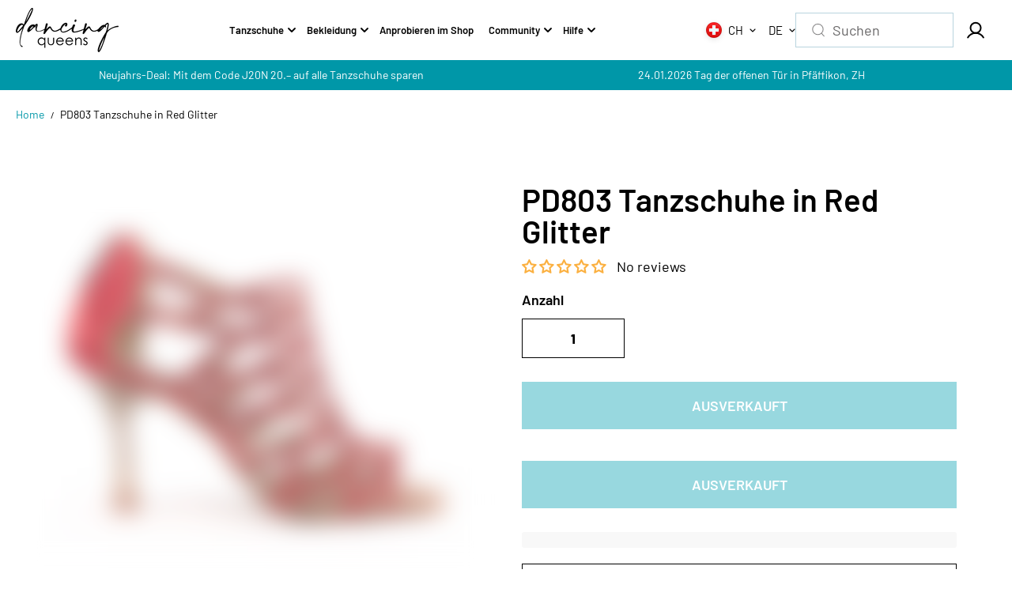

--- FILE ---
content_type: text/css
request_url: https://www.dancingqueens.ch/cdn/shop/t/89/assets/header.css?v=134014202190463908931769007945
body_size: 2911
content:
.header{position:static;top:0;left:0;z-index:3;width:100%;transition:.4s ease}.header.sticky-active{position:sticky}.header-main{background-color:var(--header-background);color:var(--header-text-color);width:100%;transition:.4s ease;box-shadow:0 3px 8px #0000000d}.is-hidden{transform:translateY(calc(-1 * var(--header-height) - 2px))}.header-logo{position:relative;display:inline-flex;margin:10px 0;text-align:center;justify-content:center;width:var(--header-logo-width)}.logo-text{font-size:var(--text);line-height:1;word-break:break-all;color:var(--header-text-color, #fff);text-align:center}.header-logo-img{height:auto}.header-inner{display:grid;grid-template-columns:1fr auto auto;align-items:center;min-height:65px;gap:10px}.menu-list{align-items:center}.menu-item.has-children{position:relative}.menu-link{display:inline-block;padding:15px 10px;margin:0 4px;font-size:var(--menu-font-size);color:var(--header-text-color, #fff);display:grid;grid-template-columns:1fr auto;align-items:center;gap:5px}.header-icons-box{display:flex;align-items:center;gap:20px;justify-content:flex-end}.header-icons-list{justify-content:flex-end;flex-wrap:nowrap;align-items:center}.header-icons-link{display:flex;align-items:center;width:44px;height:44px;color:var(--header-text-color);border-radius:100%;justify-content:center;transition:.4s ease}.cart-count{display:inline-flex;align-items:center;justify-content:center;text-align:center;font-size:10px;font-weight:600;width:20px;height:20px;border-radius:50%;background:var(--header-text-color);color:var(--header-background, #fff);position:absolute;top:2px;right:2px}.header-icons-item.cart .header-icons-link{position:relative}.header-inner.logo-position-left .menu-list-box{padding-left:20px}.header-inner.logo-position-center .menu-list-box{padding-right:20px}body.megamenu-open:after{content:"";display:block;position:fixed;top:0;width:100%;left:0;height:100vh;background:#3232326b;-webkit-backdrop-filter:blur(7px);backdrop-filter:blur(7px);opacity:1;z-index:1;pointer-events:none;transition:opacity .25s ease}.nav-submenu{background-color:var(--submenu-background, #000);display:block;left:0;min-width:250px;padding:15px 0;position:absolute;visibility:hidden;opacity:0;z-index:6;transition:all .2s ease;box-shadow:0 4px 6px #00000014;max-width:500px;pointer-events:none}.nav-submenu-item.has-children{position:relative}.nav-submenu-link{display:inline-block;width:100%;padding:5px 20px;color:var(--submenu-color, #fff);text-align:left;font-size:var(--submenu-font-size)}.nav-submenu-link *{color:var(--submenu-color);font-family:inherit;font-size:inherit}.menu-item.has-children:hover>.nav-submenu,.menu-item.has-children.hover>.nav-submenu,.nav-submenu-item.has-children:hover>.nav-submenu{visibility:visible;opacity:1;pointer-events:auto}.menu-item.has-children:focus-within>.nav-submenu,.nav-submenu-item.has-children:focus-within>.nav-submenu{display:block;opacity:1;visibility:visible}.nav-submenu.inner{left:calc(100% + 3px);top:-10%}.left-menu .nav-submenu.inner{left:unset;right:calc(100% + 3px)}.nav-submenu-item.has-children.vertical .submenu-link-arrow{transform:rotate(90deg)}.nav-submenu-item.has-children.vertical .nav-submenu.inner{position:unset;box-shadow:none;padding:10px;display:none}.nav-submenu-item.has-children.vertical:hover>.nav-submenu.inner{display:block}.nav-submenu-item.has-children .nav-submenu-link{display:flex;align-items:center;justify-content:space-between;transition:.3s all ease}.menu-item.has-children.has-megamenu.full-megamenu{position:static}.menu-item.has-children.has-megamenu .nav-submenu{min-width:400px}.menu-item.has-children.has-megamenu.full-megamenu .nav-submenu{left:0;right:0;max-width:100%;z-index:11}.nav-megamenu-container{padding:30px 0 60px;display:flex;border-top-left-radius:0;border-top-right-radius:0;background:var(--submenu-background, #fff);clip-path:polygon(0 0,100% 0,100% 0%,0 0%);max-height:calc(90vh - var(--header-height));overflow:auto}.menu-item.has-children.has-megamenu:hover>.nav-submenu.nav-megamenu-container,.menu-item.has-children.has-megamenu.hover>.nav-submenu.nav-megamenu-container{clip-path:polygon(0 0,100% 0,100% calc(100% + 15px),0 calc(100% + 15px))}.menu-item.has-children.has-megamenu:focus-within>.nav-submenu.nav-megamenu-container{display:flex;clip-path:polygon(0 0,100% 0,100% calc(100% + 15px),0 calc(100% + 15px))}.nav-megamenu-columns{display:grid;grid-template-columns:repeat(2,minmax(0,1fr));grid-gap:30px;list-style:none;margin:0;white-space:initial;flex:1}.menu-item.has-children.has-megamenu.full-megamenu .nav-submenu .nav-megamenu-columns{grid-template-columns:repeat(var(--megamenu-column, 4),minmax(0,1fr))}.nav-submenu.nav-megamenu-container li a{display:block;padding-bottom:7px;color:var(--submenu-color);font-size:var(--submenu-font-size);text-align:left}.nav-submenu.nav-megamenu-container.small-font li a{font-size:12px}.nav-submenu.nav-megamenu-container.medium-font li a{font-size:16px}.nav-submenu.nav-megamenu-container.large-font li a{font-size:18px}.megamenu-columns-heading{display:block;margin-bottom:10px;color:var(--submenu-color);text-align:left}.megamenu-promotion{width:100%;position:relative;overflow:hidden}.megamenu-promotion.content-overlay:after{position:absolute;content:"";left:0;top:0;width:100%;height:100%;background:rgba(var(--megamenu-overlay-color),var(--megamenu-overlay-opacity))}.megamenu-promotion-img{position:relative;width:100%;background:var(--image-bg);overflow:hidden;border-radius:var(--block-radius)}.megamenu-promotion-content{padding-top:10px;text-align:center}.megamenu-promotion-title{color:var(--submenu-color);font-size:var(--submenu-font-size)}.megamenu-promotion-link{position:absolute!important;display:block;top:0;left:0;width:100%;height:100%;z-index:1;padding:0!important}.nav-megamenu-inner a,.nav-submenu.inner .nav-submenu-link{font-size:14px!important}.hamburger-toggler{display:inline-flex;align-items:center;justify-content:center;background:0;border:0;padding:0;width:44px;height:44px}.hamburger-toggler-icon{width:34px}.hamburger-toggler-icon .line{width:34px;height:2px;background-color:var(--header-text-color);display:block;margin:5px 0;transition:all .3s ease-in-out}.hamburger-toggler-icon .line:last-child{width:24px}.hamburger-toggler.open .hamburger-toggler-icon .line:nth-child(1),.hamburger-toggler.open .hamburger-toggler-icon .line:nth-child(3){width:20px}.hamburger-toggler.open .hamburger-toggler-icon .line:nth-child(1){transform:translate(-7px) rotate(-45deg)}.hamburger-toggler.open .hamburger-toggler-icon .line:nth-child(3){transform:translate(-7px) rotate(45deg)}.hamburger-toggler.hamburger-menu,.menu-main-wrapper{display:none}@media (min-width:768px){.header-icons-item+.header-icons-item{padding-left:5px}.cart-count.large-count{width:12px;height:12px;top:8px;right:8px}}@media (min-width:992px){.header-inner{gap:20px}.header-inner.logo-center.menu-left{grid-template-columns:1fr auto 1fr}.header-inner.logo-left.menu-left,.header-inner.logo-left.menu-center,.header-inner.logo-center.hamburger-left,.header-inner.logo-left.hamburger-left{grid-template-columns:auto 1fr auto}.header-inner.logo-center.hamburger-left .header-logo{margin:0 auto}.header-inner.logo-left .header-logo{text-align:left;justify-content:flex-start}.header-inner.logo-left .logo-text,.header-inner.logo-left.menu-left .menu-list-box{text-align:left}.header-inner.logo-left.menu-center .menu-list-box{text-align:center}.hamburger-toggler{display:none}.hamburger-toggler.hamburger-menu{display:inline-flex}.header-main.transparent-true{position:absolute;background:transparent;z-index:1}.header-main.transparent-true:before{content:"";position:absolute;top:0;left:0;width:100%;bottom:-1px;z-index:-1;background:var(--header-background, #fff);opacity:0;transition:all .25s cubic-bezier(.104,.204,.492,1)}.header-logo-img-transparent{position:absolute;top:0;left:0;width:100%;height:100%;object-fit:contain;opacity:0}.header:not(.is-sticky) .transparent-true:not(:hover) .menu-link,.header:not(.is-sticky) .transparent-true:not(:hover) .header-icons-link,.header:not(.is-sticky) .transparent-true:not(:hover) .logo-text,.header:not(.is-sticky) .transparent-true:not(:hover) .custom-select-button{color:var(--transparent-text-color, #fff)}.header:not(.is-sticky) .transparent-true:not(:hover) .hamburger-toggler-icon .line{background-color:var(--transparent-text-color, #fff)}.header.is-sticky .header-main.transparent-true:before,.header-main.transparent-true:hover:before{transform:translateY(0);opacity:1}.header.is-sticky .header-main.transparent-true:before{transition-delay:.5s}.header:not(.is-sticky) .transparent-true:not(:hover) .header-logo .header-logo-img{opacity:0}.header:not(.is-sticky) .transparent-true:not(:hover) .header-logo .header-logo-img-transparent{opacity:1}.header:not(.is-sticky) .transparent-true:not(:hover){box-shadow:none}.menu-outer-main{--hamburger-font-size: 50px }.menu-main-wrapper{position:fixed;top:0;width:100%;height:100%;display:block;overflow:hidden;pointer-events:none}.hamburger-open .menu-main-wrapper{pointer-events:all}.hamburger-open .menu-main-wrapper .menu-container{transform:none;opacity:1;visibility:visible}.menu-container{position:relative;width:100%;height:100%;transition:.8s ease;transform:translateY(-200%);background-color:var(--submenu-background);color:var(--submenu-color);padding:0;opacity:0;visibility:hidden;overflow:hidden}.menu-container-inner{height:100%;max-width:95%;margin:0 auto;display:grid;grid-template-rows:auto 1fr}.menu-container-header{display:flex;justify-content:space-between;padding:40px 0}.hamburger-logo img{display:block;height:100%;width:100%}.hamburger-account-link{display:inline-flex;justify-content:center;align-items:center;background:transparent;border:1px solid var(--submenu-color);color:var(--submenu-color);height:100%;padding:5px 20px;border-radius:var(--button-radius)}.hamburger-account-icon .hamburger-account-link:hover{border-color:var(--submenu-hover-color);color:var(--submenu-color)}.hamburger-account-icon .hamburger-account-link:before{background:var(--submenu-hover-color)}.button-hover-modern .hamburger-account-icon .button .button-arrow-bg{background:var(--submenu-hover-color);color:var(--submenu-color)}.menu-container-content{height:100%;overflow-y:auto}.menu-outer-main{display:flex;border-top:1px solid var(--submenu-border-color);padding-top:25px;padding-bottom:25px;height:100%}.close-toggle{width:44px;height:44px;background:transparent;color:var(--submenu-color);position:relative;left:0;display:flex;align-items:center;justify-content:center;overflow:hidden}.close-toggle svg{width:18px;height:auto}.nav-menu-link{display:flex;align-items:center;justify-content:space-between;width:100%;position:relative;font-size:var(--hamburger-font-size);text-align:center;padding:34px 34px 34px 0;color:var(--submenu-color);transform:translateY(100%);overflow:hidden;transition:.3s ease;opacity:0}.nav-menu.animation .nav-menu-link{transform:translateY(0);pointer-events:auto;transition-timing-function:ease;transform-style:preserve-3d;opacity:1}.dropdown-menus-main{padding-left:20px}.menu-left .main-menu .nav-menu:first-child .nav-menu-link{padding-top:0}.nav-menu-link-item{display:flex;align-items:center;justify-content:center}.nav-menu-link-divider{position:absolute;top:0;bottom:0;left:0;width:calc(100% - 25px);border-bottom:1px solid var(--submenu-border-color);pointer-events:none}.dropdown-detail[open]>summary .nav-menu-link-divider{border:0}.nav-menu-link:hover .nav-menu-link-deco,.child-nav-menu-link:hover .nav-menu-link-deco,.dropdown-detail[open] .nav-menu-link-deco{opacity:1}.nav-menu-link:hover,.child-nav-menu-link:hover{color:var(--submenu-hover-color)}.dropdown-menus-main .dropdown-menus-inner .child-nav-menu-link{display:flex;font-size:35px;padding:10px 40px 10px 0;justify-content:space-between}.submenu-title{position:relative;transition:.2s ease}.submenu-title:before{content:"";background:var(--submenu-color);width:0px;height:2px;position:absolute;left:0;top:50%;transform:translateY(-50%);transition:.2s ease}.dropdown-menus-inner .dropdown-detail[open] .submenu-title:before{width:30px}.dropdown-menus-inner .dropdown-detail[open] .submenu-title{padding-left:35px}.dropdown-menus{padding-bottom:15px}.dropdown-menus-inner{position:relative}.nav-menu-icon svg{width:100%;height:100%;display:block}.nav-menu-icon{transition:.3s ease;width:20px;height:20px}.dropdown-detail[open]>summary .nav-menu-icon{transform:rotate(90deg)}.nav-menu-link:hover .nav-menu-icon svg,.child-nav-menu-link.dropdown-menu:hover .nav-menu-icon svg{transform:rotate(0)}.dropdown-menus .nav-megamenu .nav-menu-link{font-size:17px;padding:0}.dropdown-menus .nav-megamenu .nav-menu-link:hover{color:var(--submenu-color)}.dropdown-menus .nav-megamenu .nav-menu-link span:after{content:"";background:var(--submenu-hover-color);width:0;height:100%;position:absolute;bottom:0;left:0;transition:.2s ease;z-index:-1}.dropdown-menus .nav-megamenu .nav-menu-link span{position:relative;margin-bottom:5px;padding:0 5px}.dropdown-menus .nav-megamenu .nav-menu-link:hover span:after{width:100%}.hamburger-open .announcement-bar{z-index:3}.close-toggle:hover .drawer-close-icon1{left:50%}.close-toggle:hover .drawer-close-icon2{left:140%}.hamburger-menu-left{flex:0 0 70%;flex-grow:1;overflow-y:auto}.hamburger-menu-right{flex:0 0 30%;flex-grow:1;border-left:1px solid var(--submenu-border-color);padding-left:25px;overflow-y:auto}.hamburger-promotion-banner{height:100%}.hamburger-promotion{position:relative}.hamburger-promotion+.hamburger-promotion{margin-top:25px}.hamburger-promotion-img{height:100%;overflow:hidden;background:var(--image-bg);position:relative;width:100%}.rounded-layout .hamburger-promotion-img{border-radius:var(--block-radius)}.hamburger-promotion-img:after{content:"";background:var(--overlay-background);width:100%;height:100%;position:absolute;top:0;opacity:var(--overlay-opacity)}.hamburger-promotion-content{position:absolute;bottom:0;left:0;right:0;padding:0 20px 20px}.hamburger-promotion-heading{font-size:var(--large-text);color:var(--overlay-text-color)}.hamburger-promotion-link{font-size:0;position:absolute;top:0;left:0;width:100%;height:100%}.header-inner.searchbar-enabled .menu-list-box,.logo-left-searchbar-wrapper{display:grid;align-items:center;grid-template-columns:1fr .5fr}.header-inner.searchbar-enabled .header-icons-item.search{display:none}.header-searchbar-box{position:relative}.header-searchbar-content{display:grid;grid-template-columns:auto 1fr auto;align-items:center;gap:10px;padding:0 20px;background:var(--form-background);border:1px solid var(--form-border);color:var(--form-text-color)}.rounded-layout .header-searchbar-content{border-radius:30px}.header-searchbar-content input{background:transparent;border:0;min-height:42px;border-radius:0;padding-left:0;padding-right:0}.header-searchbar-icon{display:flex;align-items:center;justify-content:center;color:var(--form-text-color);width:16px;height:auto}.header-searchbar-clear{font-size:12px}.header-searchbar-body{position:absolute;left:0;top:100%;background:var(--body-background);color:var(--text-color);display:none;right:0;max-height:calc(80vh - var(--header-height));overflow:auto;box-shadow:0 5px 13px #0000001a;border-radius:var(--block-radius)}.header-searchbar-body-inner{padding:20px}.header-searchbar-body.open{display:block}[data-header-searchbox] [data-recent-suggestion]:empty{padding:0}.header-searchbar-body .empty-card-icon{width:26px;height:auto;margin-bottom:10px}.header-searchbar-body .empty-card-heading{font-size:var(--h6)}}@media (min-width:1025px){.menu-link{padding:20px 10px}.menu-link:hover,.header-icons-link:hover{color:var(--header-hover-color)}.mobile-menu-link:hover,.nav-submenu-link:hover,.nav-megamenu-inner a:hover,.nav-submenu.nav-megamenu-container li a:hover,.megamenu-promotion:hover .megamenu-promotion-title{color:var(--submenu-hover-color)}.hamburger-toggler:hover .line:first-child{width:24px}.hamburger-toggler:hover .line:last-child{width:34px}}@media (min-width:1200px){.menu-link{padding:30px 10px}.hamburger-menu-right{padding-left:40px}.menu-outer-main{padding-top:40px;padding-bottom:40px}.hamburger-promotion+.hamburger-promotion{margin-top:40px}.nav-menu-link{padding-right:40px}.nav-menu-link-divider{width:calc(100% - 40px)}}@media (min-width:1441px){.menu-link{padding:30px 15px;margin:0}.header-searchbar-body-inner{padding:20px 30px}}@media (max-width:991px){.menu-list-box,.header-logo-img.header-logo-img-transparent{display:none}.header-inner{grid-template-columns:auto auto 1fr}.header-inner .header-logo{margin:0 auto}.hamburger-toggler-icon .line{width:30px}.header-icons-item.account{display:none}.header-main.mobile-transparent-true{position:absolute;background:transparent;z-index:1}.header.is-sticky .header-main.mobile-transparent-true{background:var(--header-background, #fff)}.header:not(.is-sticky) .transparent-true .menu-link,.header:not(.is-sticky) .transparent-true .header-icons-link,.header:not(.is-sticky) .transparent-true .logo-text,.header:not(.is-sticky) .transparent-true .custom-select-button{color:var(--transparent-text-color, #fff)}.header:not(.is-sticky) .transparent-true .hamburger-toggler-icon .line{background-color:var(--transparent-text-color, #fff)}.header-searchbar-box{display:none}}@media (max-width:767px){.header-icons-link{width:32px;height:32px}.header-icons-link svg{width:20px;height:20px}.cart-count{width:14px;height:14px;font-size:8px;top:0;right:0}.cart-count.large-count{width:12px;height:12px;top:0;right:0}.header{z-index:6}}.currency-country,.header__localization .value{font-size:1rem}.localization-form .custom-select-text{font-size:var(--small-text);font-size:15px}.localization-form .shopify-localization-form+.shopify-localization-form{margin-left:16px}ul.custom-select-list{list-style-type:none}.header-main .localization-form .custom-select-item:hover span,.header-main .localization-form .custom-select-item:hover{color:#000!important}.header-main .localization-form .custom-select-item:before,.header-main .filter-bar-right .custom-select-item:before{display:none}.custom-select-content.right-position{left:unset;right:0;z-index:11;box-shadow:0 25px 60px #3d43810d;border:1px solid #d6d6d6;max-width:200px;padding-left:0;padding-right:0}@media (max-width:1350px){.header-icons-box{gap:10px}.header-icons-box .header-searchbar-content{background:transparent;max-width:200px}}@media (max-width:1250px){.header-inner{gap:10px}}@media (max-width:1199px){.header-icons-box .header-searchbar-content{background:transparent;max-width:152px}}@media (max-width:749px){.localization-form .custom-select-text{font-size:13.5px}.header-icons-box{display:flex;align-items:center;gap:8px;justify-content:flex-end}.localization-form .shopify-localization-form+.shopify-localization-form{margin-left:11px}.hamburger-toggler{width:36px;height:44px}}@media (max-width:390px){.header-icons-link{width:25px;height:26px}.header-icons-link svg,wishlist-link .wk-button{width:17px;height:17px}wishlist-link .wk-button{--icon-size:15px}.header-icons-list{justify-content:flex-end;flex-wrap:nowrap;align-items:center;gap:4px}}@media (min-width:1200px){.menu-link{padding:30px 7px;margin:0;font-size:13px}}
/*# sourceMappingURL=/cdn/shop/t/89/assets/header.css.map?v=134014202190463908931769007945 */


--- FILE ---
content_type: text/css
request_url: https://www.dancingqueens.ch/cdn/shop/t/89/assets/custom.css?v=62124798619197051031768843787
body_size: 2819
content:
/** Shopify CDN: Minification failed

Line 240:19 Expected identifier but found whitespace
Line 240:21 Unexpected "{"
Line 240:48 Expected ":"

**/
@font-face {
    font-family: 'Barlow';
    src: url('/cdn/shop/files/Barlow-BlackItalic.woff2') format('woff2'),
        url('/cdn/shop/files/Barlow-BlackItalic.woff') format('woff');
    font-weight: 900;
    font-style: italic;
    font-display: swap;
}

@font-face {
    font-family: 'Barlow';
    src: url('/cdn/shop/files/Barlow-Bold.woff2') format('woff2'),
        url('/cdn/shop/files/Barlow-Bold.woff') format('woff');
    font-weight: bold;
    font-style: normal;
    font-display: swap;
}

@font-face {
    font-family: 'Barlow';
    src: url('/cdn/shop/files/Barlow-Black.woff2') format('woff2'),
        url('/cdn/shop/files/Barlow-Black.woff') format('woff');
    font-weight: 900;
    font-style: normal;
    font-display: swap;
}

@font-face {
    font-family: 'Barlow';
    src: url('/cdn/shop/files/Barlow-ExtraLightItalic.woff2') format('woff2'),
        url('/cdn/shop/files/Barlow-ExtraLightItalic.woff') format('woff');
    font-weight: 200;
    font-style: italic;
    font-display: swap;
}

@font-face {
    font-family: 'Barlow';
    src: url('/cdn/shop/files/Barlow-BoldItalic.woff2') format('woff2'),
        url('/cdn/shop/files/Barlow-BoldItalic.woff') format('woff');
    font-weight: bold;
    font-style: italic;
    font-display: swap;
}

@font-face {
    font-family: 'Barlow';
    src: url('/cdn/shop/files/Barlow-LightItalic.woff2') format('woff2'),
        url('/cdn/shop/files/Barlow-LightItalic.woff') format('woff');
    font-weight: 300;
    font-style: italic;
    font-display: swap;
}

@font-face {
    font-family: 'Barlow';
    src: url('/cdn/shop/files/Barlow-Light.woff2') format('woff2'),
        url('/cdn/shop/files/Barlow-Light.woff') format('woff');
    font-weight: 300;
    font-style: normal;
    font-display: swap;
}

@font-face {
    font-family: 'Barlow';
    src: url('/cdn/shop/files/Barlow-ExtraBold.woff2') format('woff2'),
        url('/cdn/shop/files/Barlow-ExtraBold.woff') format('woff');
    font-weight: bold;
    font-style: normal;
    font-display: swap;
}

@font-face {
    font-family: 'Barlow';
    src: url('/cdn/shop/files/Barlow-Italic.woff2') format('woff2'),
        url('/cdn/shop/files/Barlow-Italic.woff') format('woff');
    font-weight: normal;
    font-style: italic;
    font-display: swap;
}

@font-face {
    font-family: 'Barlow';
    src: url('/cdn/shop/files/Barlow-Medium.woff2') format('woff2'),
        url('/cdn/shop/files/Barlow-Medium.woff') format('woff');
    font-weight: 500;
    font-style: normal;
    font-display: swap;
}

@font-face {
    font-family: 'Barlow';
    src: url('/cdn/shop/files/Barlow-ExtraBoldItalic.woff2') format('woff2'),
        url('/cdn/shop/files/Barlow-ExtraBoldItalic.woff') format('woff');
    font-weight: bold;
    font-style: italic;
    font-display: swap;
}

@font-face {
    font-family: 'Barlow';
    src: url('/cdn/shop/files/Barlow-ExtraLight.woff2') format('woff2'),
        url('/cdn/shop/files/Barlow-ExtraLight.woff') format('woff');
    font-weight: 200;
    font-style: normal;
    font-display: swap;
}

@font-face {
    font-family: 'Barlow';
    src: url('/cdn/shop/files/Barlow-Regular.woff2') format('woff2'),
        url('/cdn/shop/files/Barlow-Regular.woff?') format('woff');
    font-weight: normal;
    font-style: normal;
    font-display: swap;
}

@font-face {
    font-family: 'Barlow';
    src: url('/cdn/shop/files/Barlow-Thin.woff2') format('woff2'),
        url('/cdn/shop/files/Barlow-Thin.woff') format('woff');
    font-weight: 100;
    font-style: normal;
    font-display: swap;
}

@font-face {
    font-family: 'Barlow';
    src: url('/cdn/shop/files/Barlow-MediumItalic.woff2') format('woff2'),
        url('/cdn/shop/files/Barlow-MediumItalic.woff') format('woff');
    font-weight: 500;
    font-style: italic;
    font-display: swap;
}

@font-face {
    font-family: 'Barlow';
    src: url('/cdn/shop/files/Barlow-SemiBold.eot?v=1724233652');
    src: url('/cdn/shop/files/Barlow-SemiBold.eot?v=1724233652?#iefix') format('embedded-opentype'),
        url('/cdn/shop/files/Barlow-SemiBold.woff2?v=1724233651') format('woff2'),
        url('/cdn/shop/files/Barlow-SemiBold.woff?v=1724233651') format('woff'),
        url('/cdn/shop/files/Barlow-SemiBold.ttf?v=1724233651') format('truetype');
    font-weight: 600;
    font-style: normal;
    font-display: swap;
}

@font-face {
    font-family: 'Barlow';
    src: url('/cdn/shop/files/Barlow-ThinItalic.woff2') format('woff2'),
        url('/cdn/shop/files/Barlow-ThinItalic.woff') format('woff');
    font-weight: 100;
    font-style: italic;
    font-display: swap;
}

@font-face {
    font-family: 'Barlow';
    src: url('/cdn/shop/files/Barlow-SemiBoldItalic.woff2') format('woff2'),
        url('/cdn/shop/files/Barlow-SemiBoldItalic.woff') format('woff');
    font-weight: 600;
    font-style: italic;
    font-display: swap;
}

/* body{
     font-family: 'Barlow' !important;
} */
/* .heading-font{
   font-family: 'Barlow' !important;
} */
/* .body-main-hello{
     font-family: {% if settings.custom_font_family == 'barlow-font' %}'Barlow' !important {% endif %};
}

.heading-font{
   font-family: {% if settings.custom_font_family == 'barlow-font' %}'Barlow' !important {% endif %};
} */

html{padding-bottom:0 !important;}
h1, h2{text-transform:uppercase}
 h3, h4, h5, h6{font-weight:400}
.announcement-bar-main .announcement-bar-item *{font-size: 14px;font-weight: 400;line-height: 22px;}
.main-cart-wrapper ul.list-inline.payment-icons-list { display: flex !important; }

section.featured-collection .slide-arrow{top:40%;transform:translateY(-50%);height:40px;width:40px;background: transparent;border: none;}
section.featured-collection .slide-arrow svg{display:none !important;}
section.featured-collection .slide-arrow{right:0;}
  section.featured-collection .slide-arrow.prev-arrow{left:0;}
section.featured-collection .slide-arrow.prev-arrow:before{position: absolute;content: "";top: 0;left: 0;height: 100%;width: 100%;background-image: url(https://www.dancingqueens.ch/cdn/shop/files/arrow-left-s-line.svg?v=1724237691);}
section.featured-collection .slide-arrow.next-arrow:before{position: absolute;content: "";top: 0;left: 0;height: 100%;width: 100%;background-image: url(/cdn/shop/files/arrow-right-s-line.svg?v=1724237691);}
.cstm_img a{display:inline-block;margin:0 10px 10px 0;}
.cstm_img a img{display:block}

.filter-columns-item .filter-color-item label{height:30px;width:30px;margin:0 auto;display:block;}
.filter-columns-item .filter-color-item .filter-option-item{flex-wrap:wrap;height:auto;width:16.6666667%;margin-right:0;text-align:center;display:block;padding:0;}
.cstm_color_name{font-size:10px;display:block;margin-top:3px;}
.filter-columns-item .filter-option-item.active .cursor-pointer,.filter-columns-item .filter-option-item:hover .cursor-pointer{box-shadow:0 0 0 1px var(--text-color) inset;}
.filter-columns-item .filter-option-item.active,.filter-columns-item .filter-option-item:hover{box-shadow:none !important;}

.footer-top .text-menu-desc *{font-size:14px;}
.accordion-wrapper .accordion-content-body.rte > *{font-size:18px;}

.store-messages {
  align-items: center;
  display: flex;
  justify-content: space-between;
  text-align: center;
  overflow: hidden;
  
}

.store-message {
  font-size: 0.875rem;
  flex: 1 0 33%;
  padding: 8px;
  position: relative;
  font-size:14px;
  line-height:22px;
}
.js-messages-slider > .store-message {
  flex: 0 0 100%;
}

.store-message--static:not(:first-child)::before {
  position: absolute;
  content: "";
  height: 15px;
  width: 1px;
  left: 0;
  top: 50%;
  transform: translateY(-50%);
  background-color: {{ color_store_messages_text | color_modify: "alpha", 0.7 }};
}

.store-message-link {
  color: inherit;
  text-decoration: none;
  transition: opacity 0.25s;
}
.store-message-link:hover {
  color: inherit;
  opacity: 0.7;
}

@media (min-width: 1441px) {
  section.featured-collection .slide-arrow.prev-arrow{left:-40px;}
section.featured-collection .slide-arrow.next-arrow{right:-40px;}
}

@media only screen and (max-width: 767.98px) {
  .js-mobile-messages-slider > .store-message {
    flex: 0 0 100%;
  }
   .store-message--static::before {
    display: none;
  }
}


.categories-box-item a:after { left: 0; top: 0; width: 100%; height: 100%; content: ""; position: absolute; cursor: pointer; z-index: 2; }
.section-in-view .multicolumn-wrapper .row .col-12 { height: auto; }
.newsletter-form-box button { width: 100%; padding: 10px 36px 10px 10px; }
.newsletter-form-box .arrow-btn-icon2 { right:5px;    left: auto;  max-height: 14px; top:calc(50% + 2px); }

.section-in-view .multicolumn-wrapper .row .col-12 .multicolumn-item { height: 100%; }

.main-blog-wrapper .blog-post-item.content-overlay .blog-post-content{position:unset;padding:0;background:transparent;}
.main-blog-wrapper .blog-post-title a,.main-blog-wrapper .blog-post-title,.main-blog-wrapper .blog-post-desc{color:#000;}
.main-blog-wrapper .blog-post-title a{text-transform:uppercase;font-size:22px;}
section div.snize div.snize-pagination .snize-pagination-load-more {min-height: 52px;padding: 10px 20px !important;text-transform: uppercase;font-size: 18px;background: #30b0be !important;border-color: #30b0be !important;line-height: 1;font-weight: 600;display: inline-flex;justify-content: center;align-items: center;}
section div.snize div.snize-pagination .snize-pagination-load-more:hover{background:#0097a8 !important;border-color:#0097a8 !important;}
section div.snize *{box-sizing:border-box;}
section div.snize div.snize-pagination{float:unset;margin:20px 0 0 auto;display:block}

.header-icons-box .header-searchbar-content{background:transparent;}
.snize-search-results-main-content #snize-search-results-grid-mode li.snize-product .snize-button{z-index:2;opacity:1;visibility:visible;}
.searchbar-head form{display:none}
.mobile-menu-list .mobile-menu-item-inner.menu_blank{display:none !important;}
.mobile-menu-item{padding:12px 0;}
.mobile-menu-item.has-children,.mobile-submenu-item.has-children{grid-template-columns:1fr auto;display:grid}
.main-product-content a.product-variants-title { margin-bottom: 14px; display: block; }
.lb-upsell-product-page-card select.lb-shared-variants-select {     font-family: 'Barlow' !important;color:#000;-webkit-tap-highlight-color: transparent; -webkit-tap-highlight-color: rgba(0, 0, 0, 0);-webkit-tap-highlight-color: transparent; -webkit-tap-highlight-color: rgba(0, 0, 0, 0); }
.related-products.section-in-view .related_products variant-swatch-king,.recent-viewed-product-section variant-swatch-king{display:none;}

.shopify-app-block .jdgm-widget:not(.jdgm-review-widget--small,.jdgm-review-widget--medium) .jdgm-row-stars>div,
.shopify-app-block  .jdgm-widget:not(.jdgm-review-widget--small,.jdgm-review-widget--medium) .jdgm-row-stars{display:block;text-align:left}
.shopify-app-block .jdgm-widget-actions-wrapper .jdgm-write-rev-link{margin:0;text-align:center}
.shopify-app-block .jdgm-row-stars .jdgm-histogram {margin:25px 0 !important;;}

.shopify-app-block .jdgm-rev-widg .jdgm-rev-widg__title{font-size:40px;text-align:left;font-weight:normal;}

.snize-search-results-main-content #snize-search-results-grid-mode li.snize-product .snize-button{position:unset}
.snize-search-results-main-content #snize-search-results-grid-mode li.snize-product .snize-reviews, .snize-search-results-main-content  #snize-search-results-list-mode li.snize-product .snize-reviews{display:none}
.snize-search-results-main-content #snize-search-results-grid-mode .snize-price-list{margin-bottom:10px;}
.snize-search-results-main-content  #snize-search-results-list-mode li.snize-product .snize-button{visibility:visible;opacity:1;}

.product-card-detail-info .product-title{font-size:16px;line-height: 22.4px;}
.shopify-policy__body h1,.shopify-policy__body h2, .shopify-policy__body h3, .shopify-policy__body h4,.shopify-policy__body h5,.shopify-policy__body h6,.shopify-policy__title h1{margin:revert;}

.announcement-bar-main .localization-form .custom-select-item:hover{color:#0097a8 !important}

.newsletter-box .klaviyo-form{display:grid;}
.main-cart-buttons .additional-checkout-buttons{display:none}
.cart-payment .text_block-payment a{margin-right:5px;}

.pagination .pagination-icon{background-color: #30b0be;color: #fff;padding: 10px;text-transform: uppercase;border:none;}
.pagination .pagination-icon:hover{background-color:#0097a8}

.template-bfsovendus section.featured-collection .slide-arrow.next-arrow:before, .template-lp_blackfriday section.featured-collection .slide-arrow.next-arrow:before {    background-repeat: no-repeat;background-image: url(/cdn/shop/files/svgviewer-png-output_1.png?v=1730435686);}
.template-bfsovendus section.featured-collection .slide-arrow.prev-arrow:before, .template-lp_blackfriday section.featured-collection .slide-arrow.prev-arrow:before {      background-repeat: no-repeat;  background-image: url(/cdn/shop/files/svgviewer-png-output.png?v=1730435593);}


.video-feature-popup-block { margin-bottom:30px; }
.video-feature-popup-block .video-poup-btn .video-thumbnail video,
.video-feature-popup-block .video-poup-btn .video-thumbnail iframe { width: 100%; height: 100%; min-height: 150px; min-width: 150px; max-height: 150px; max-width: 150px; object-fit: cover; border-radius: 50%; border:2px solid #0097A8;}
.video-feature-popup-block .header-title { margin-bottom:22px; text-align: center; }
.video-feature-popup-block .header-title h4 { font-weight: 600; font-size: 18px; line-height: 21.6px; letter-spacing: 0; text-align: center; }
.video-feature-popup-block  .video-thumbnail { text-align: center; }
.pro-video-featured-popupblocks.mobile_hide { order: 2; max-width: 430px; background-color: transparent; width: 100%; }
.video-feature-popup-block .video-featured-list { display: flex; justify-content: center; column-gap: 30px; }
.video-feature-popup-block .video-featured-details { width: 100%; }
.video-feature-popup-block a.btn.video-poup-btn { line-height: 1; }
.video-feature-popup-block .video-featured-details { width: 100%; max-width: 150px; }


.video-modal-custom {    box-shadow: 0 0 60px #00000026; border-radius: 10px; position: fixed; bottom: 27px; z-index: -1; max-width: 369px; left: auto; right: 25px; max-height: 656px; height: 100%; opacity: 0; width: 100%; }
.video-popup-content {z-index:999; position: relative; width: 100%; height: 100%; }
.video-modal-custom.modal-open {opacity:1; z-index:999;}
.video-popup-content video, .video-popup-content iframe {max-width: 100%; border-radius: 10px; object-fit: cover; min-height: 100%; width: 100%; height: 100%;}
.close-video-modal svg {padding-left: 2px;vertical-align:middle;}
body.video-modal-open { overflow: hidden; }
.close-video-modal { cursor: pointer; top: 16px; left: 16px; -webkit-backdrop-filter: blur(4px); backdrop-filter: blur(4px); background-color: #090a0b33; width: 40px; height: 40px; right: auto; border-radius: 100%; position: absolute; display: flex; align-items: center; justify-content: center; }
.close-video-modal svg { vertical-align: middle; padding-left: 0; max-width: 20px; width: 36px; height: 30px; }
.video-popup-content.second {display:none;}
.video-feature-popup-block .video-poup-btn .video-thumbnail iframe { pointer-events: none; }
.video-popup-content-snippet .video-youtube-wrap { height: 100%; }

@media only screen and (max-height:700px){ 
  .video-popup-content {padding-bottom:0%;}
  .video-modal-custom {max-height:calc(100% - 50px); height: 100%; } 
} 

@media screen and (min-width:989px) and (max-width:1285px) {
  .menu-link {margin: 0; }
  li.header-icons-item.search.header_1 { max-width: 243px; }
}
@media screen and (min-width:989px) and (max-width:1216px) {
  .menu-link { margin: 0; font-size: 13px; }
  .menu-link { padding: 20px 7px; }
}
@media screen and (min-width:989px) and (max-width:1190px) {
  .header-inner.logo-left .header-logo { max-width: 100px; }
  .menu-link { padding: 20px 6px; font-size: 12px; }
  li.header-icons-item.search.header_1 { max-width: 158px;}
  .header-inner.logo-left.menu-left, .header-inner.logo-center.hamburger-left, .header-inner.logo-left.hamburger-left { grid-template-columns: auto 1fr 0.5fr; }

}
   
@media only screen and (max-width:991px){
  .header-searchbar-form{display:none;}
  .side_search-drawer{max-width:100%;}
}

@media only screen and (max-width: 767px){
 .main-blog-wrapper  .blog-post-item{gap:15px;display:grid;}
  .accordion-wrapper .accordion-content-body.rte > *{font-size:16px;}
  .featured-collection-wrapper .slick-track {margin-left:0 !important;}
  .container.store-messages:not(.slick-initialized) { display: grid; grid-template-columns: 1fr; }  
  .container.store-messages:not(.slick-initialized) .store-message {min-width:100%;}  
  .container.store-messages:not(.slick-initialized) .store-message:nth-child(n+2) { display: none; }
}
@media only screen and (max-width: 767px){
  .product-media-popup ~ a.product-variants-title { padding-left: 20px; }
  .featured-collection-wrapper .slider.slick-initialized{padding-bottom:0;}
  .jdgm-rev-widg {padding: 24px 0px;}
  .shopify-app-block .jdgm-rev-widg .jdgm-rev-widg__title{font-size:28px;}
  .product-card-detail-info .product-title{font-size:14px;}
  .footer-info-block.currency_form{display:none;}
  section div.snize div.snize-pagination .snize-pagination-load-more{min-width: 120px;min-height: 46px;padding: 10px;}
}
@media(max-width:600px){
  .video-feature-popup-block { margin-bottom: 30px; }
  .video-popup-content video, .video-popup-content iframe {border-radius: 10px 10px 0 0;}
  .video-feature-popup-block .video-featured-details { width: 100%; max-width: 120px; }
  .video-feature-popup-block .video-poup-btn .video-thumbnail video, .video-feature-popup-block .video-poup-btn .video-thumbnail iframe {max-height: 120px; max-width: 120px; min-height: 120px; min-width: 120px;}
  .video-modal-custom.modal-open { width: 100%; max-width: 100%; left: 0; bottom: 0; }
  .video-modal-custom {max-height:calc(100% - 50px); height: 100%; }
}


--- FILE ---
content_type: text/css
request_url: https://www.dancingqueens.ch/cdn/shop/t/89/assets/custom-two.css?v=95180057494692492421768648482
body_size: 3480
content:
.mfp-bg{top:0;left:0;width:100%;height:100%;z-index:1042;overflow:hidden;position:fixed;background:#0b0b0b;opacity:.8;filter:alpha(opacity=80)}.mfp-wrap{top:0;left:0;width:100%;height:100%;z-index:1043;position:fixed;outline:none!important;-webkit-backface-visibility:hidden}.mfp-container{text-align:center;position:absolute;width:100%;height:100%;left:0;top:0;padding:0 8px;-webkit-box-sizing:border-box;-moz-box-sizing:border-box;box-sizing:border-box}.mfp-container:before{content:"";display:inline-block;height:100%;vertical-align:middle}.mfp-align-top .mfp-container:before{display:none}.mfp-content{position:relative;display:inline-block;vertical-align:middle;margin:0 auto;text-align:left;z-index:1045}.mfp-inline-holder .mfp-content,.mfp-ajax-holder .mfp-content{width:100%;cursor:auto}.mfp-ajax-cur{cursor:progress}.mfp-zoom-out-cur,.mfp-zoom-out-cur .mfp-image-holder .mfp-close{cursor:-moz-zoom-out;cursor:-webkit-zoom-out;cursor:zoom-out}.mfp-zoom{cursor:pointer;cursor:-webkit-zoom-in;cursor:-moz-zoom-in;cursor:zoom-in}.mfp-auto-cursor .mfp-content{cursor:auto}.mfp-close,.mfp-arrow,.mfp-preloader,.mfp-counter{-webkit-user-select:none;-moz-user-select:none;user-select:none}.mfp-loading.mfp-figure{display:none}.mfp-hide{display:none!important}.mfp-preloader{color:#ccc;position:absolute;top:50%;width:auto;text-align:center;margin-top:-.8em;left:8px;right:8px;z-index:1044}.mfp-preloader a{color:#ccc}.mfp-preloader a:hover{color:#fff}.mfp-s-ready .mfp-preloader,.mfp-s-error .mfp-content{display:none}button.mfp-close,button.mfp-arrow{overflow:visible;cursor:pointer;background:transparent;border:0;-webkit-appearance:none;display:block;outline:none;padding:0;z-index:1046;-webkit-box-shadow:none;box-shadow:none}button::-moz-focus-inner{padding:0;border:0}.mfp-close{width:44px;height:44px;line-height:44px;position:absolute;right:0;top:0;text-decoration:none;text-align:center;opacity:.65;filter:alpha(opacity=65);padding:0 0 18px 10px;color:#fff;font-style:normal;font-size:28px;font-family:Arial,Baskerville,monospace}.mfp-close:hover,.mfp-close:focus{opacity:1;filter:alpha(opacity=100)}.mfp-close:active{top:1px}.mfp-close-btn-in .mfp-close{color:#333}.mfp-image-holder .mfp-close,.mfp-iframe-holder .mfp-close{color:#fff;right:-6px;text-align:right;padding-right:6px;width:100%}.mfp-counter{position:absolute;top:0;right:0;color:#ccc;font-size:12px;line-height:18px;white-space:nowrap}.mfp-arrow{position:absolute;opacity:.65;filter:alpha(opacity=65);margin:-55px 0 0;top:50%;padding:0;width:90px;height:110px;-webkit-tap-highlight-color:rgba(0,0,0,0)}.mfp-arrow:active{margin-top:-54px}.mfp-arrow:hover,.mfp-arrow:focus{opacity:1;filter:alpha(opacity=100)}.mfp-arrow:before,.mfp-arrow:after,.mfp-arrow .mfp-b,.mfp-arrow .mfp-a{content:"";display:block;width:0;height:0;position:absolute;left:0;top:0;margin-top:35px;margin-left:35px;border:medium inset transparent}.mfp-arrow:after,.mfp-arrow .mfp-a{border-top-width:13px;border-bottom-width:13px;top:8px}.mfp-arrow:before,.mfp-arrow .mfp-b{border-top-width:21px;border-bottom-width:21px;opacity:.7}.mfp-arrow-left{left:0}.mfp-arrow-left:after,.mfp-arrow-left .mfp-a{border-right:17px solid white;margin-left:31px}.mfp-arrow-left:before,.mfp-arrow-left .mfp-b{margin-left:25px;border-right:27px solid #3f3f3f}.mfp-arrow-right{right:0}.mfp-arrow-right:after,.mfp-arrow-right .mfp-a{border-left:17px solid white;margin-left:39px}.mfp-arrow-right:before,.mfp-arrow-right .mfp-b{border-left:27px solid #3f3f3f}.mfp-iframe-holder{padding-top:40px;padding-bottom:40px}.mfp-iframe-holder .mfp-content{line-height:0;width:100%;max-width:900px}.mfp-iframe-holder .mfp-close{top:-40px}.mfp-iframe-scaler{width:100%;height:0;overflow:hidden;padding-top:56.25%}.mfp-iframe-scaler iframe{position:absolute;display:block;top:0;left:0;width:100%;height:100%;box-shadow:0 0 8px #0009;background:#000}img.mfp-img{width:auto;max-width:100%;height:auto;display:block;line-height:0;-webkit-box-sizing:border-box;-moz-box-sizing:border-box;box-sizing:border-box;padding:40px 0;margin:0 auto}.mfp-figure{line-height:0}.mfp-figure:after{content:"";position:absolute;left:0;top:40px;bottom:40px;display:block;right:0;width:auto;height:auto;z-index:-1;box-shadow:0 0 8px #0009;background:#444}.mfp-figure small{color:#bdbdbd;display:block;font-size:12px;line-height:14px}.mfp-figure figure{margin:0}.mfp-bottom-bar{margin-top:-36px;position:absolute;top:100%;left:0;width:100%;cursor:auto}.mfp-title{text-align:left;line-height:18px;color:#f3f3f3;word-wrap:break-word;padding-right:36px}.mfp-image-holder .mfp-content{max-width:100%}.mfp-gallery .mfp-image-holder .mfp-figure{cursor:pointer}@media screen and (max-width: 800px) and (orientation: landscape),screen and (max-height: 300px){.mfp-img-mobile .mfp-image-holder{padding-left:0;padding-right:0}.mfp-img-mobile img.mfp-img{padding:0}.mfp-img-mobile .mfp-figure:after{top:0;bottom:0}.mfp-img-mobile .mfp-figure small{display:inline;margin-left:5px}.mfp-img-mobile .mfp-bottom-bar{background:#0009;bottom:0;margin:0;top:auto;padding:3px 5px;position:fixed;-webkit-box-sizing:border-box;-moz-box-sizing:border-box;box-sizing:border-box}.mfp-img-mobile .mfp-bottom-bar:empty{padding:0}.mfp-img-mobile .mfp-counter{right:5px;top:3px}.mfp-img-mobile .mfp-close{top:0;right:0;width:35px;height:35px;line-height:35px;background:#0009;position:fixed;text-align:center;padding:0}}@media all and (max-width: 900px){.mfp-arrow{-webkit-transform:scale(.75);transform:scale(.75)}.mfp-arrow-left{-webkit-transform-origin:0;transform-origin:0}.mfp-arrow-right{-webkit-transform-origin:100%;transform-origin:100%}.mfp-container{padding-left:6px;padding-right:6px}}.mfp-ie7 .mfp-img{padding:0}.mfp-ie7 .mfp-bottom-bar{width:600px;left:50%;margin-left:-300px;margin-top:5px;padding-bottom:5px}.mfp-ie7 .mfp-container{padding:0}.mfp-ie7 .mfp-content{padding-top:44px}.mfp-ie7 .mfp-close{top:0;right:0;padding-top:0}.main-product-content .jdgm-preview-badge .jdgm-star.jdgm-star{color:#fbb040}.main-product-content .jdgm-prev-badge__text{visibility:unset;letter-spacing:0;line-height:1.4;margin-left:10px}.main-product-content .shopify-app-block{padding-bottom:0}.main-product-content .product-pricing span{margin-top:0}.main-product-content .product-pricing{padding-bottom:30px;padding-top:26px}.main-product-content variant-swatch-king label.swatch-label,.main-product-content variant-swatch-king label span{font-size:18px;font-weight:600}.main-product-content variant-swatch-king{max-width:600px}.main-product-content variant-swatch-king ul.swatch-view li{margin:0 8px .5rem 0!important}.main-product-content variant-swatch-king .swatch-drop-down-wrapper div.swatch-selector.swatch-drop-down{background-color:#fff;min-height:50px;font-size:18px;font-weight:600}.main-product-content variant-swatch-king .swatch-drop-down-wrapper .swatch-drop-down-inner{border:solid 1px #000}.main-product-content variant-swatch-king .swatch-drop-down-wrapper .swatch-drop-down-inner .swatch-selector{border:none}.main-product-content variant-swatch-king ul.swatch-drop-down-list,.main-product-content variant-swatch-king ul.swatch-drop-down-list li:not(.swatch-selected){background-color:#fff}.main-product-content variant-swatch-king .swatches{margin-bottom:20px;margin-top:0}.main-product-content variant-swatch-king svg.swatch-drop-down-svg{background-image:url(/cdn/shop/files/images_3cf0a2c9-8ad3-4a32-bea1-c15fe6aa69df.png?v=1729267500);background-size:20px;background-repeat:no-repeat;background-position:center;margin-right:5px}.main-product-content variant-swatch-king svg.swatch-drop-down-svg path{opacity:0}.main-product-content a.product-variants-title{margin-bottom:20px;line-height:normal}.main-product-content a.product-variants-title svg{margin-right:10px}.main-product-content .product-detail-accordion .accordion-heading-text{font-size:var(--medium-text);font-size:18px;font-weight:500}.main-product-content .product-detail-accordion .accordion-heading{padding:9px 0;border-color:#000}.main-product-content variant-swatch-king ul.swatch-view.swatch-view-image{margin-top:0}.main-product-content .product-detail-accordion .accordion-item:first-child .accordion-heading{border-top:1px solid}.main-product-content .custom-icons-box{padding-bottom:30px}.main-product-content .product-detail-accordion .accordion-content{padding-left:0;padding-right:0}.main-product-content details.accordion-item[open] summary.accordion-heading{font-weight:600;background:transparent}.main-product-content .custom-icons-icon{width:24px;height:24px}.main-product-content .custom-icons-list{gap:10px;row-gap:20px}.main-product-content .custom-icons-box p.custom-icons-text{font-size:18px;line-height:1.2}.sticky-always .main-product-content{max-width:600px}.main-product-content .product-title-heading{padding-bottom:13px}.main-product-thumbnail-image-slider .main-product-thumbnail-item{border:solid 1px #E0E0E0}.main-product-content lb-upsell-product-page-addon .lb-upsell-ppa-card-cont{padding:30px 0 0;border-top:1px solid #000000;border-bottom:1px solid #000000}.main-product-content lb-upsell-product-page-addon .lb-upsell-ppa-title-cont{margin:0 0 30px!important}.main-product-content lb-upsell-product-page-addon span,.main-product-content lb-upsell-product-page-addon small,.main-product-content lb-upsell-product-page-addon .lb-spc-details-name,.main-product-content lb-upsell-product-page-addon select,.main-product-content lb-upsell-product-page-addon .lb-upsell-ppa-title,.main-product-content lb-upsell-product-page-addon .lb-shared-variants-select,.main-product-content lb-upsell-product-page-addon p{font-size:18px;line-height:1.3;margin-bottom:10px;letter-spacing:0;font-weight:500}.main-product-content .lb-shared-variants-select{font-size:18px!important;margin-bottom:10px!important;font-weight:500!important}.main-product-content lb-upsell-product-page-addon .lb-upsell-ppa-title-cont h4{font-size:24px!important;line-height:1.5;font-weight:600;letter-spacing:0;margin:0 0 10px}.main-product-content lb-upsell-product-page-addon .lb-upsell-ppa-card-cont-list-lt .lb-upsell-ppa-card-product{margin-bottom:30px}.main-product-content lb-upsell-product-page-addon .lb-upsell-ppa-card-cont .lb-spc-cont{border-radius:0;max-width:100%!important;padding:17px 23px}.main-product-content lb-upsell-product-page-addon input.lb-spc-details-checkbox{border:1px solid #000000;max-width:23px;max-height:23px;width:100%;height:100%;min-width:23px;min-height:23px}.main-product-content lb-upsell-product-page-addon .lb-spc-body{align-items:flex-start}.main-product-content lb-upsell-product-page-addon .lb-spc-details-cont{order:2}.main-product-content lb-upsell-product-page-addon .lb-spc-image-cont{order:3}.main-product-content .lb-spc-cont .lb-spc-details-name{margin-bottom:0}.main-product-content .lb-spc-details-checkbox-cont{padding:0 20px 0 0}.main-product-content .lb-upsell-addon-popup-card .lb-spc-details-cont,.main-product-content .lb-upsell-product-page-card .lb-spc-details-cont,.main-product-content lb-tq-page-upsell .lb-spc-details-cont{margin:0}.main-product-content .lb-upsell-product-page-card .lb-spc-details-btm{padding-top:14px}.main-product-content .lb-upsell-product-page-card lb-product-card .lb-spc-body .lb-shared-variants-select{margin-bottom:0!important;padding:10px 40px 10px 20px!important;border-color:#000;border:solid 1px #000!important;border-radius:0;width:100%;min-height:45px;background-image:url(/cdn/shop/files/images_3cf0a2c9-8ad3-4a32-bea1-c15fe6aa69df.png?v=1729267500)!important;background-size:14px;background-repeat:no-repeat;background-position:90% center;margin-right:5px;-webkit-appearance:none;appearance:none}.main-product-content button.button.atc-btn.btn-block.medium-btn{margin:10px 0;max-height:60px;min-height:60px}.main-product-content .accordion-item svg.minus_icon,.main-product-content .accordion-item[open] svg.plus_icon{display:none}.main-product-content .accordion-item[open] svg.minus_icon{display:block}.main-product-content .accordion-item[open] .accordion-icon{transform:none}.main-product-content .accordion-item span.accordion-icon svg{border:solid 1px #000;width:20px;height:20px;padding:4px;border-radius:50%}.main-product-content .social-icon-box{display:flex;align-items:center}.main-product-image{margin-bottom:30px}.main-product-content .pickup-availability-box .pickup-availability-content *:not(a){color:#da1c5c;font-weight:600}.main-product-content .pickup-availability-box .pickup-availability-content *{font-size:18px}.main-product-content .pickup-availability-box span.pickup-icon.error{display:none}.main-product-content .pickup-availability-content,.pickup-availability-list-content{position:relative;padding-left:0}.main-product-content div#pickup-availability__container{margin-top:40px}.main-product-content p.variant_shipping_info{color:#da1c5c;font-size:18px;line-height:1.7}.main-product-content .product-variants-wrapper[data-qty-wrapper] .product-variants-title.text{text-transform:capitalize;font-weight:600;margin-bottom:10px}.main-product-content .product-variants-wrapper[data-qty-wrapper] .quantity-inner{min-width:130px;min-height:50px;background-color:transparent;border:solid 1px #000}.main-product-content variant-swatch-king .swatch-view.swatch-view-button[role=radiogroup]{display:flex;flex-direction:column;margin:20px 0}.main-product-content variant-swatch-king .swatch-view.swatch-view-button[role=radiogroup] li.swatch-view-item{margin-bottom:12px}.main-product-content variant-swatch-king .swatch-view.swatch-view-button[role=radiogroup] li.swatch-view-item .swatch-button .swatch-button-title-text{background-color:transparent;font-size:18px;color:#000;line-height:1.3;position:relative;padding:0 0 0 30px}.main-product-content variant-swatch-king .swatch-view.swatch-view-button[role=radiogroup] li.swatch-view-item .swatch-button{position:relative}.main-product-content variant-swatch-king .swatch-view.swatch-view-button[role=radiogroup] li.swatch-view-item .swatch-button:after{width:20px;position:absolute;left:0;top:50%;transform:translateY(-50%);height:20px;border:solid 1px #000;border-radius:50%;content:"";z-index:2}.main-product-content variant-swatch-king .swatch-view.swatch-view-button[role=radiogroup] li.swatch-view-item .swatch-button.swatch-selected:after{background-color:#0097a8}.main-product-content variant-swatch-king .swatch-view.swatch-view-button[role=radiogroup] li.swatch-view-item .swatch-button{border:none;text-align:left}.main-product-content .order_size p{color:#da1c5c;font-weight:600}.main-product-content .order_size svg{margin-right:10px;max-width:20px;max-height:20px;fill:#da1c5c;vertical-align:middle}.main-product-thumbnail-image{order:-1}.main-product-image{order:1}.additional-details{order:3}.main-product-content div.swatches.hover-enabled div.swatch-preset-25514 li.swatch-view-item:hover div.star-set-btn:not(.swatch-selected) div.swatch-button-title-text,.main-product-content div.swatches.hover-enabled div.swatch-preset-25514 li.swatch-view-item:focus div.star-set-btn:not(.swatch-selected) div.swatch-button-title-text{background-color:transparent;color:#000}.main-product-content .accordion-wrapper .accordion-item[open] .accordion-heading{border-bottom:none}.main-product-content .accordion-wrapper .accordion-item[open] .accordion-content{padding-top:0;border-bottom:1px solid #000}.main-product-content .custom-icons-box .custom-icons-list li.custom-icons-item:nth-child(1){font-weight:600}.additional-details{max-width:100%;margin-bottom:30px}.additional-details h4{font-size:24px;margin:0 0 16px;letter-spacing:0;font-weight:600}.additional-details ul{padding-left:20px;list-style:inherit}.main-product-image-wrapper{flex-wrap:wrap}.main-product-image-wrapper .coupon-code-box{order:3;width:100%;max-width:430px}.main-product-image-wrapper .single-testimonial-blocks{order:4;width:100%;max-width:430px}.coupon-code-content{background-color:#614385;padding:20px}.coupon-code-content h6.coupon-main-heading.text-small,.coupon-code-content h6.coupon-code-heading.text{font-size:18px;line-height:1.2;font-weight:600;color:#fff;margin:0 0 10px}.coupon-code-content .coupon-code-name-wrapper span.coupon-code-name-text{font-size:18px;line-height:1.2}.coupon-code-content .coupon-code-name{border:none;font-weight:600;padding:8px 6px}.coupon-code-content .coupon-code-name-wrapper{padding-top:0}.coupon-code-content p.coupon-code-description{font-size:18px;color:#fff;margin-bottom:16px}.single-testimonial-blocks .full-width-blocks{background-color:#abc8da;padding:20px;margin-bottom:30px}.single-testimonial-blocks .profile_review_wrap svg{max-width:15px;margin-right:5px;fill:#0097a8;stroke:#0097a8}.single-testimonial-blocks .details_review{font-size:18px;line-height:22px}.single-testimonial-blocks .profile_review_wrap{margin-bottom:10px}.single-testimonial-blocks .profile_review_wrap img{display:block;max-width:50px;margin-right:10px;border-radius:50%;height:50px;object-fit:cover}.single-testimonial-blocks .profile_review_wrap,.single-testimonial-blocks .profile_review_wrap span{display:flex;align-items:center;width:100%}.single-testimonial-blocks h5{font-weight:600;margin-bottom:10px}.coupon-code-box,.single-testimonial-blocks,.additional-details{min-width:100%}.main-product-image-wrapper .full-width-blocks{max-width:430px;background-color:transparent}.main-product-image-wrapper .single-testimonial-blocks .full-width-blocks{max-width:430px;width:100%;background-color:#abc8da}.telephone_consultation .white-popup{position:relative;background:#fff;padding:40px;width:auto;max-width:500px;margin:20px auto;transition:1s all}.telephone_consultation .mfp-fade.mfp-bg{opacity:0;-webkit-transition:all .15s ease-out;-moz-transition:all .15s ease-out;transition:all .15s ease-out}.telephone_consultation .mfp-fade.mfp-bg.mfp-ready{opacity:.8}.telephone_consultation .mfp-fade.mfp-bg.mfp-removing{opacity:0}.telephone_consultation .mfp-fade.mfp-wrap .mfp-content{opacity:0;transition:all .4s ease-out}.telephone_consultation .mfp-fade.mfp-wrap.mfp-ready .mfp-content{opacity:1}.telephone_consultation .mfp-fade.mfp-wrap.mfp-removing .mfp-content{opacity:0}.telephone_consultation a.btn.open-popup-link{width:100%;text-align:center;margin-bottom:30px;border:solid 1px #000;background-color:#fff;cursor:pointer;display:flex;min-height:50px;align-items:center;justify-content:center;font-size:18px;line-height:22px;font-weight:600;color:#000}.mfp-content{max-width:700px;background-color:#fff;padding:24px}.mfp-content p{font-size:20px}.mfp-close-btn-in .mfp-close{color:#333;font-size:50px}.telephone_consultation .open-popup-link img{display:block;max-width:22px;margin-right:10px}.coupon-code-content .coupon-code-heading{padding-bottom:0}.main-product-content .product-variants-wrapper+button.button{margin-bottom:30px!important;margin-top:10px!important}div.swatch-preset-25514 label.swatch-label{line-height:1}.swatches-type-products div[sa-options-position=default] div#swatch-option3{margin-top:20px}.swatches-type-products div[sa-options-position=default] div#swatch-option3 ul{margin-top:12px}div.swatch-preset-25518 .swatch-drop-down-wrapper{margin:10px 0 0!important}.quantity{display:inline-flex;max-width:130px;padding:5px 0 0}.custom-liquid-box .order_size{padding-left:31px;position:relative}.order_size span{position:absolute;left:0}.jdgm-review-widget .jdgm-medals-wrapper{display:none!important}.product-vender-info{margin-top:15px}.product-vender-info b{font-weight:500}.quickview-drawer-content-inner .product-checkout-buttons:not(.medium-btn){display:none}.product-vender-info p strong{font-weight:500!important}@media (min-width:768px){.position-left .main-product-thumbnail-item{margin-bottom:12px}.main-product .desktop_hide{display:none}.main-product-content variant-swatch-king .swatch-single ul.swatch-view{max-width:493px;margin-bottom:21px}}@media (max-width:1200px){.star-set-image{max-width:70px;max-height:70px}.main-product-content .product-title-heading{font-size:30px}.main-product-content .product-pricing{padding-bottom:22px;padding-top:15px}}@media (max-width:820px){.main-product-content .product-title-heading{font-size:28px}.main-product-content .pickup-availability-box .pickup-availability-content *{font-size:16px}.main-product-content .custom-icons-box p.custom-icons-text{font-size:16px;line-height:1.2}.coupon-code-content p.coupon-code-description,.coupon-code-content .coupon-code-name-wrapper span.coupon-code-name-text,.coupon-code-content h6.coupon-code-heading.text{font-size:16px}}@media (max-width:767px){.main-product-content lb-upsell-product-page-addon .lb-spc-details-cont{order:2;display:flex;flex-wrap:wrap}.star-set-image{max-width:60px;max-height:60px}.main-product-content button.button.atc-btn.btn-block.medium-btn{margin:10px 0}.main-product .mobile_hide{display:none}.main-product-content .product-pricing{padding-bottom:16px;padding-top:16px}.main-product-content p.variant_shipping_info{font-size:16px;line-height:1.4}.main-product-content .product-variants-wrapper+button.button{margin-bottom:30px!important}.container-md[data-product-wrapper]{overflow:hidden}.telephone_consultation{margin-top:0}.main-product-content .product-title-heading{font-size:26px}.main-product-content lb-upsell-product-page-addon .lb-upsell-ppa-title-cont h4{font-size:20px!important}.main-product-content variant-swatch-king .swatch-drop-down-wrapper div.swatch-selector.swatch-drop-down{min-height:44px;font-size:16px}.main-product-content lb-upsell-product-page-addon .lb-upsell-ppa-card-cont-list-lt .lb-upsell-ppa-card-product{margin-bottom:20px}.main-product-content .lb-upsell-product-page-card lb-product-card .lb-spc-body .lb-shared-variants-select{padding:4px 20px!important;border-color:#000;border:solid 1px #000!important;border-radius:0;width:100%;min-height:40px;background-size:15px}.telephone_consultation a.btn.open-popup-link{margin-bottom:30px;min-height:40px;font-size:16px;line-height:22px}.main-product-content lb-upsell-product-page-addon span,.main-product-content lb-upsell-product-page-addon small,.main-product-content lb-upsell-product-page-addon .lb-spc-details-name,.main-product-content lb-upsell-product-page-addon select,.main-product-content lb-upsell-product-page-addon .lb-upsell-ppa-title,.main-product-content lb-upsell-product-page-addon .lb-shared-variants-select,.main-product-content lb-upsell-product-page-addon p{font-size:16px;line-height:1.3;margin-bottom:10px;letter-spacing:0;font-weight:500}.main-product-content .lb-shared-variants-select{font-size:16px!important;margin-bottom:10px!important;font-weight:500!important}.main-product-content lb-upsell-product-page-addon .lb-upsell-ppa-card-cont .lb-spc-cont{border-radius:0;max-width:100%!important;padding:16px 11px}.main-product-content .lb-upsell-product-page-card .lb-spc-details-btm{padding:6px 0 0;flex-direction:column;min-width:100%}.lb-spc-details-btm .lb-spc-details-variants.lb-spc-border-radius{width:100%;margin:auto 0 0}.main-product-content .pickup-availability-box .pickup-availability-content *:not(a){color:#da1c5c;font-weight:600}.additional-details h4{font-size:22px;margin:0 0 16px;letter-spacing:0}.main-product-content div#pickup-availability__container{margin-top:20px}.additional-details{margin-top:40px}.main-product-content lb-upsell-product-page-addon .lb-upsell-ppa-title-cont{margin:0 0 16px!important}.main-product-image{margin-bottom:16px}.main-product-content lb-upsell-product-page-addon .lb-upsell-ppa-card-cont{padding:30px 0 12px}.mfp-content p{font-size:16px}.mfp-auto-cursor .mfp-content{cursor:auto;padding-top:40px}}
/*# sourceMappingURL=/cdn/shop/t/89/assets/custom-two.css.map?v=95180057494692492421768648482 */


--- FILE ---
content_type: text/css
request_url: https://www.dancingqueens.ch/cdn/shop/t/89/assets/breadcrumb.css?v=28983322353081516421768648464
body_size: -608
content:
.breadcrumb{color:rgb(var(--text-color));border-bottom:1px solid rgb(var(--border-color))}.breadcrumb-item{position:relative;display:inline-flex;padding-right:10px;margin-right:10px}.breadcrumb-item:after{position:absolute;content:"/";right:-3px;top:0;height:100%;display:flex;font-size:12px;align-items:center;color:var(--text-color)}.breadcrumb-item:last-of-type:after{display:none}.breadcrumb-link{color:var(--link-color);font-size:14px}.breadcrumb-link.breadcrumb-text{color:var(--text-color)}
/*# sourceMappingURL=/cdn/shop/t/89/assets/breadcrumb.css.map?v=28983322353081516421768648464 */


--- FILE ---
content_type: text/css
request_url: https://www.dancingqueens.ch/cdn/shop/t/89/assets/main-product.css?v=172628683848436566871768648503
body_size: 1423
content:
.main-product-image-slider{padding:0!important}.main-product-image-wrapper{display:flex;justify-content:space-between;transition:.2s ease;position:relative}.main-product-image-wrapper.sticky{position:sticky;top:calc(20px + calc(var(--dynamic-header-height, 0px) + var(--dynamic-announcement-height, 0px)))}.main-product-image-wrapper.position-bottom{flex-direction:column-reverse}.main-product-image{width:100%;max-width:100%;flex:0 0 100%;order:2}.main-product-item{width:100%;flex:0 0 100%;overflow:hidden}.main-product-img{border-radius:var(--block-radius)}.main-product-img,.main-product-thumbnail-img{width:100%;background:var(--image-bg);position:relative;overflow:hidden}.position-bottom .main-product-thumbnail-image{max-width:260px;margin:0 auto;padding:0;width:100%}.position-bottom .main-product-thumbnail-image .slick-slide{padding:0 5px}.main-product-thumbnail-item{border-radius:var(--block-radius);height:70px}.position-bottom .main-product-thumbnail-item{display:block;width:25%;flex:0 0 25%}.main-product-thumbnail-img{height:100%;width:100%;transition:.3s ease;border:3px solid var(--body-background);border-radius:var(--block-radius);overflow:hidden}.main-product-thumbnail-img img,.main-product-thumbnail-img .svg-placeholder{position:absolute;width:100%;height:100%;left:0;top:0;object-fit:cover}.main-product-thumbnail-image-slider .slick-current.slick-active .main-product-thumbnail-item{border:1px solid var(--text-color)}.main-product-content.sticky{position:relative;position:sticky;top:calc(20px + calc(var(--dynamic-header-height, 0px) + var(--dynamic-announcement-height, 0px)));z-index:2;transition:.2s ease}.sticky-always .main-product-content{top:calc(var(--header-height, 0px) + 20px)}.gift-card-content{display:none;padding-top:15px}.line-item-property-heading{padding-bottom:10px}.line-item-property-conent .checkmark{top:50%;transform:translateY(-50%)}.size-chart-content{padding:30px}.pickup-availability-box:empty{display:none}.pickup-availability-content,.pickup-availability-list-content{position:relative;padding-left:25px}.pickup-icon{position:absolute;left:0}.pickup-icon.success{color:var(--success-text-color)}.pickup-icon.error{color:var(--error-text-color)}.pickup-availability-button{display:block;padding-top:10px}.pickup-availability-drawer-content{padding:20px 0 0;max-height:350px;overflow:auto}.pickup-availability-drawer-header{padding-bottom:20px;border-bottom:1px solid var(--border-color)}.pickup-availability-location-list{width:100%}.pickup-availability-location-list .slick-track{margin-left:0}.pickup-availability-location-list-wrapper{display:block;width:100%}.pickup-availability-list-item{width:100%;padding:20px}.pickup-availability-location-list .slick-slide:last-child .pickup-availability-list-item{padding-right:0;border:0}.pickup-availability-title{padding-bottom:10px}.pickup-availability-preview{padding-bottom:5px}.pickup-availability-side-drawer .drawer-close{background:transparent;color:var(--button-background)}.pickup-availability-side-drawer .drawer-close svg{width:12px;height:12px}.product-detail-accordion .accordion-item{box-shadow:none;border-radius:0}.product-detail-accordion .accordion-item+.accordion-item{margin-top:0}.product-detail-accordion .accordion-heading{padding:10px 20px;border:0;border-bottom:1px solid var(--border-color);border-radius:0}.product-detail-accordion .accordion-heading-text{font-size:var(--medium-text)}.product-detail-accordion .accordion-content{padding-left:20px;padding-right:20px}.product-detail-accordion .accordion-icon{width:auto;height:30px;background:transparent!important}.product-detail-accordion .accordion-icon svg{width:12px;height:auto}.complimentory-product:empty{display:none}.complimentory-heading{padding-bottom:15px}.popup-dialog.fullwidth .product-media-popup-content{width:100%;margin:0 auto;max-width:1000px}.product-media-popup-item{margin-bottom:10px;position:relative;width:100%;overflow:hidden;background:var(--image-bg)}.product-media-popup .popup-close{position:fixed;top:5px;right:10px}.pickup-side-drawer-open .scroll-to-top{z-index:0}.main-product-image .slide-arrow{top:50%;transform:translateY(-50%);transition:.3s ease-in}.main-product-image .slide-arrow.prev-arrow{left:10px;right:unset}.main-product-image .slide-arrow.next-arrow{right:10px;left:unset}.stock-notify-box{padding-bottom:30px;max-width:500px}.stock-notify-heading{padding-bottom:10px}.stock-notify-content{position:relative;background-color:var(--form-background);border:1px solid var(--form-border);color:var(--form-text-color);display:grid;grid-template-columns:1fr auto;border-radius:var(--form-radius);overflow:hidden}.stock-notify-content input{background:transparent;border:0;border-radius:0}.stock-notify-content .notify-btn{height:100%;min-height:auto}.sticky-cart{position:fixed;bottom:30px;right:30px;background:var(--body-background);border-radius:var(--block-radius);padding:20px;box-shadow:0 0 10px #6666664d;opacity:0;pointer-events:none;transform:translateY(100%);transition:.4s all;width:90%;max-width:450px;z-index:3}.sticky-cart.show{opacity:1;pointer-events:auto;transform:translateY(0)}.sticky-cart-detail{display:grid;grid-template-columns:auto 1fr;gap:20px;align-items:center;padding-right:45px}.sticky-cart-media{width:60px;background:var(--image-bg);overflow:hidden;position:relative;border-radius:calc(var(--card-radius) / 2)}.sticky-cart-options{padding-top:20px;display:none}.sticky-cart-button{position:absolute;right:20px;width:36px;height:36px;display:flex;justify-content:center;border:1px solid var(--border-color);background:transparent;border-radius:100%;overflow:hidden}.sticky-cart-button:before,.sticky-cart-button:after{position:absolute;content:"";top:50%;left:50%;transform:translate(-50%,-50%) rotate(-90deg);transition:.4s ease all;background-color:var(--heading-color)}.sticky-cart-button:before{width:12px;height:1px}.sticky-cart-button:after{width:1px;height:12px}.sticky-cart-button.open:before{opacity:0}.sticky-cart .custom-select-content{max-height:120px}@media (min-width:576px){.complimentory-product-wrapper.product-card-outer.small-product .product-card{margin-bottom:0}.complimentory-product-wrapper .slide-arrow{top:50%;transform:translateY(-50%)}.complimentory-product-wrapper .slide-arrow.prev-arrow{left:0;right:unset}.complimentory-product-wrapper .slide-arrow{width:40px;height:40px}.pickup-availability-drawer-content .slide-arrow{top:calc(calc(var(--slider-arrow-width) + 12px) * -1)}.pickup-availability-drawer-content .slide-arrow.next-arrow{right:40px}.pickup-availability-drawer-content .slide-arrow.prev-arrow{right:calc(var(--slider-arrow-width) + 50px)}}@media (min-width:768px){.position-left .main-product-thumbnail-image{max-width:var(--thumbnail-width);flex:0 0 var(--thumbnail-width)}.position-left .main-product-thumbnail-item{margin-bottom:10px}.main-product-image-slider.stacked-image .main-product-item{padding-bottom:10px}.main-product-content{padding-left:10px}.product-social-icons.icon-overlay{position:absolute;top:0;right:0;padding:0;display:block;border:1px solid transparent;background-color:var(--body-background)}.product-social-icons.icon-overlay .social-icons-button{width:44px;height:44px;display:flex;align-items:center;justify-content:center;border-bottom:1px solid transparent}.product-social-icons.icon-overlay .social-icons-list{display:block}.product-social-icons.icon-overlay.active{border-color:var(--text-color);border-radius:7px}.product-social-icons.icon-overlay.active .social-icons-button{border-color:var(--text-color)}.product-title-heading{padding-right:50px}.pickup-availability-list-item{border-right:1px solid var(--border-color)}.position-bottom.overlay-thumbnails .main-product-thumbnail-image{position:absolute;bottom:10px;left:0;width:100%;right:0;z-index:1}}@media (min-width:992px){.position-bottom .main-product-thumbnail-image{max-width:350px}}@media (min-width:1025px){.main-product-img.zoom{cursor:zoom-in}.main-product-image .slide-arrow{opacity:0}.main-product-image:hover .slide-arrow{opacity:1}.pickup-availability-list-item:hover{background:var(--body-alternate-background)}}@media (min-width:1200px){.main-product-content{padding-right:50px}.pickup-availability-drawer-header{padding-bottom:30px}.pickup-availability-drawer-content{padding:30px 30px 0}.main-product-thumbnail-item{height:90px}.position-bottom .main-product-thumbnail-image{max-width:370px}.pickup-availability-list-item{padding:30px}.pickup-availability-drawer-content .slide-arrow{top:calc(calc(var(--slider-arrow-width) + 20px) * -1)}.pickup-availability-drawer-content .slide-arrow.next-arrow{right:0}.pickup-availability-drawer-content .slide-arrow.prev-arrow{right:calc(var(--slider-arrow-width) + 10px)}}@media (min-width:1441px){.main-product-content{padding-left:30px}}@media (max-width:767px){.main-product-image-slider.stacked-image{grid-auto-flow:column;grid-auto-columns:minmax(100%,1fr);grid-template-columns:repeat(auto-fill,minmax(100%,1fr));overflow-x:auto;padding-bottom:20px;display:grid;gap:14px}.main-product-content{padding-top:20px}.custom-icons-item{margin-right:20px}.custom-icons-text{font-size:var(--xsmall-text)}.custom-icons-icon{line-height:0;width:16px;height:16px}.main-product-thumbnail-image{display:none}.main-product-thumbnail-image.mobile-enabled{display:block}.product-social-icons.icon-overlay .social-icon-wrapper{display:block!important}.pickup-availability-drawer-header{padding-right:30px}.pickup-side-drawer-open .mobile-dock-bar.dock-active{overflow:hidden;transform:translateY(100%)}.pickup-availability-list-item{padding:20px}.pickup-availability-side-drawer.side-drawer.position-bottom .side-drawer-panel{padding-bottom:20px}.main-product-image-wrapper.position-left{flex-direction:column-reverse}.position-left .main-product-thumbnail-image{max-width:260px;margin:0 auto}.position-left .main-product-thumbnail-image .slick-slide{padding:0 5px}.stock-notify-box{padding-bottom:20px}}@media (max-width:575px){.main-product-thumbnail-image-slider.slider.slick-initialized{padding-bottom:0}.sticky-cart{padding:15px;width:100%;max-width:calc(100% - 60px)}.sticky-cart-detail{gap:15px}.sticky-cart-button{right:15px}}
/*# sourceMappingURL=/cdn/shop/t/89/assets/main-product.css.map?v=172628683848436566871768648503 */


--- FILE ---
content_type: text/css
request_url: https://www.dancingqueens.ch/cdn/shop/t/89/assets/featured-blog.css?v=145045047261021440201768648487
body_size: -368
content:
.featured-blog{overflow:hidden}.featured-blog-wrapper .slick-list{overflow:visible}.featured-blog-wrapper.stacked{display:grid;grid-template-columns:repeat(2,1fr);column-gap:15px;row-gap:20px}.blog-post-card{flex:0 0 50%;padding:0 7px}@media (min-width:768px){.featured-blog-wrapper{margin:0 -7px}}@media (max-width:767px){.featured-blog-wrapper.stacked{column-gap:0;grid-template-columns:repeat(1,1fr)}.featured-blog-wrapper.mobile-swipe{grid-auto-flow:column;grid-auto-columns:minmax(calc(90vw - 30px),1fr);overflow-x:auto;scroll-snap-type:x mandatory;grid-template-columns:unset;padding-bottom:20px}.featured-blog-wrapper.mobile-swipe .blog-post-card{scroll-snap-align:center;scroll-snap-stop:always}}
/*# sourceMappingURL=/cdn/shop/t/89/assets/featured-blog.css.map?v=145045047261021440201768648487 */


--- FILE ---
content_type: text/css
request_url: https://www.dancingqueens.ch/cdn/shop/t/89/assets/recently-viewed-product.css?v=24201210361380746461768648523
body_size: -672
content:
.recent-viewed-product-section{overflow:hidden}html.no-js .recent-viewed-product-section{display:none}.recently-viewed__slider .product-card-item{width:60%;flex:0 0 60%;margin-bottom:0}@media (min-width:576px){.recently-viewed__slider .product-card-item{width:45%;flex:0 0 45%;margin-bottom:0}}@media (min-width:768px){.recently-viewed__slider .product-card-item{width:40%;flex:0 0 40%;margin-bottom:0}}@media (min-width:1200px){.recently-viewed__slider .product-card-item{width:25%;flex:0 0 25%;margin-bottom:0}}
/*# sourceMappingURL=/cdn/shop/t/89/assets/recently-viewed-product.css.map?v=24201210361380746461768648523 */


--- FILE ---
content_type: text/css
request_url: https://www.dancingqueens.ch/cdn/shop/t/89/assets/cart.css?v=158524861241592618631768648465
body_size: 952
content:
.main-cart-items{word-break:keep-all}.main-cart-items tr th:first-child,.main-cart-items tr td:first-child{text-align:left;padding-left:0}.main-cart-items tr th:last-child,.main-cart-items tr td:last-child{text-align:right}.main-cart-items tr th{font-family:var(--heading-font-family);font-style:var(--heading-font-style);font-weight:var(--heading-font-weight);line-height:var(--heading-font-line-height);color:var(--heading-color);font-size:var(--medium-text)}.main-cart-items tr th,.main-cart-items tr td{text-align:center;white-space:normal;vertical-align:top;border-bottom:1px solid var(--border-color)}.main-cart-items .cart-product-quantity{display:none;min-width:150px}.cart-product-item{display:flex;width:100%;align-items:flex-start;margin-bottom:20px}.main-cart-items .cart-product-item{margin-bottom:0}.cart-product-item-img{display:block;width:70px;min-width:70px;background:var(--image-bg);position:relative;margin-right:15px;border-radius:var(--block-radius);overflow:hidden}.cart-product-item-options,.cart-product-item-properties,.product-discount-item{margin-top:5px}.main-cart-content .product-pricing{padding:0}.cart-quantity{display:flex;flex-direction:column;align-items:center}.cart-product-item .quantity{margin-top:8px}.cart-remove{vertical-align:middle;font-size:var(--small-text);padding-top:4px;display:block}.cart-product-total .product-pricing{justify-content:flex-end}.cart-product-total .product-pricing span{margin-left:10px;margin-right:0}.cart-product-item-info .product-pricing .product-actual-price{font-weight:400}.main-cart-summary{background:var(--body-alternate-background);padding:20px;border-radius:var(--block-radius)}.cart-drawer-notification+.main-cart-summary{border-radius:0 0 var(--block-radius) var(--block-radius)}.cart-summary-price-item{display:flex;justify-content:space-between;gap:10px;align-items:flex-start}.cart-summary-price-item+.cart-summary-price-item{margin-top:15px}.cart-summary-heading,.cart-note-box,.cart-summary-price{padding-bottom:20px}.cart-note-box textarea{border:0;margin-top:5px;padding:20px 15px;background:var(--body-background)}.cart-summary-tax-info{padding-top:10px}.cart-dynamic-checkout-buttons{margin-top:10px}.cart-payment{padding-top:10px}.cart-shipping-bar{margin-bottom:30px}.cart-shipping-bar p{font-size:var(--small-text);margin-bottom:10px}.cart-shipping-bar-progress{position:relative;height:5px;overflow:hidden;background:#d7d7d7}.cart-shipping-bar-progress-width{width:0%;height:100%;font-size:var(--small-text);background:var(--shipping-bar-line);transition:width .6s}.cart-gift-wrap{padding-bottom:20px}.cart-gift-wrap .custom-checkbox{display:flex;align-items:center}.shippng-estimation-detail{padding-top:20px}.shippng-estimation-heading-box{padding-bottom:20px;display:grid;grid-template-columns:auto 1fr;gap:10px;color:var(--heading-color);align-items:center}.shippng-estimation-heading-box svg{width:19px;height:auto}.shippng-estimation-form{display:grid;grid-template-columns:repeat(1,minmax(0,100%));column-gap:15px}.main-cart-buttons noscript{display:block;margin-bottom:10px}.cart-drawer-content .empty-card{min-height:100%}.cart-drawer-content-header,.cart-drawer-content-body,.cart-drawer-content-footer-inner,.order-note,.order-note-content{padding:20px}.main-cart-wrapper .cart-drawer-notification{border-radius:var(--block-radius) var(--block-radius) 0 0;overflow:hidden}.cart-drawer-notification-content{background:var(--body-alternate-background);text-align:center;padding:7px;border-bottom:1px solid var(--border-color)}.cart-drawer-content-header{position:sticky;top:0;left:0;background:var(--body-background, #fff)}.cart-drawer-heading{padding-bottom:5px}.cart-drawer-content .cart-shipping-bar{margin-bottom:0}.cart-drawer-content{display:grid;grid-template-rows:auto auto 1fr auto;height:100%;overflow:hidden}.cart-drawer-content-item .cart-product-item{display:grid;grid-template-columns:auto 1fr auto}.cart-drawer-content-body{overflow-y:auto;padding-top:0!important;display:flex;flex-direction:column;justify-content:space-between}.cart-product-item-quantity{margin-left:auto;padding-left:15px;text-align:center}.cart-drawer-content-footer{background:var(--body-alternate-background);position:relative}.cart-drawer-content-footer-inner{padding-top:20px!important}.cart-drawer-content .cart-summary-price{padding-bottom:20px}.order-note{width:100%;padding-top:15px!important;padding-bottom:15px!important;background:var(--body-background);text-align:left;margin-top:1px}.order-note svg,.order-note strong{vertical-align:middle}.order-note svg{margin-right:5px}.order-note-content{position:absolute;bottom:100%;left:0;right:0;z-index:1;background:var(--body-alternate-background);box-shadow:0 -8px 20px #0000000d;display:none;transition:all .25s cubic-bezier(.104,.204,.492,1)}.cart-drawer-content .order-note-content.active{transform:translateY(0)}.cart-note-content-heading,.cart-drawer-content textarea{margin-bottom:15px}.order-note-content-overlay{content:"";position:absolute;height:calc(100vh + 100%);bottom:100%;right:0;background:var(--text-light-color);left:0;opacity:0;z-index:3;pointer-events:none;transition:all .25s cubic-bezier(.104,.204,.492,1)}.cart-drawer-content .order-note-content.active .order-note-content-overlay{pointer-events:all;opacity:1}.shipping-estimates-response{grid-column:2 span}.cart-drawer-buttons{display:grid;grid-template-columns:1fr;gap:10px}.main-cart-wrapper .cart-recomdations{padding-top:30px}.cart-recomdations-list.slider.slick-initialized{padding-bottom:0}.cart-recomdations-heading-box{padding-bottom:15px}.cart-recomdations-item{width:100%;flex:0 0 100%}.cart-recomdations-item-inner{width:100%;display:grid;overflow:hidden;grid-template-columns:auto 1fr auto;background:var(--body-alternate-background);padding:15px;border-radius:var(--block-radius);align-items:center}.cart-recomdations-item-image{display:block;background:var(--image-bg);width:70px;min-width:70px;margin-right:20px;border-radius:var(--block-radius);overflow:hidden;position:relative}.cart-recomdations-item-action{margin-left:auto;padding-left:15px}.cart-recomdations .slick-arrow{--slider-arrow-width: 30px;background:transparent;border:0;color:var(--slider-icon-background)}.cart-recomdations .slick-arrow{top:calc(calc(var(--slider-arrow-width) + 10px) * -1)}.cart-recomdations .slide-arrow.prev-arrow{right:calc(var(--slider-arrow-width) + 10px);left:unset}.cart-recomdations .slide-arrow.next-arrow{left:unset;right:0}@media (min-width:576px){.shippng-estimation-form{grid-template-columns:repeat(2,minmax(0,50%))}}@media (min-width:768px){.cart-drawer-buttons{grid-template-columns:1fr 1fr;gap:15px}.main-cart-items .cart-product-name{width:300px}.shippng-estimation-form{grid-template-columns:repeat(3,minmax(0,33.33%))}.cart-product-total .product-actual-price{font-size:var(--medium-text)}.cart-drawer-content-header,.cart-drawer-content-body,.cart-drawer-content-footer-inner,.order-note,.order-note-content{padding:20px 30px}}@media (min-width:992px){.shippng-estimation-form{grid-template-columns:repeat(4,minmax(0,25%))}}@media (min-width:1025px){.main-cart-items .cart-product-quantity{display:table-cell}.quantity.cart-update-mobile,.cart-remove-mobile{display:none}.cart-product-item-img{margin-right:25px}.main-cart-wrapper .row{margin:0 -20px}.main-cart-wrapper .col-12{padding-left:20px;padding-right:20px}.cart-drawer-content-item .cart-product-item-img{width:90px;min-width:90px;margin-right:20px}.cart-note-box,.cart-summary-price{padding-bottom:30px}}@media (min-width:1200px){.cart-product-item-img{width:120px;min-width:120px}.main-cart-items tr th,.main-cart-items tr td{padding-top:30px;padding-bottom:30px}.main-cart-summary{padding:40px}.shippng-estimation-detail{padding-top:40px}.main-cart-items .cart-product-name{width:400px}.cart-product-total .product-actual-price{font-size:var(--large-text)}.cart-drawer-content-header,.cart-drawer-content-body,.cart-drawer-content-footer-inner,.order-note,.order-note-content{padding:30px 40px}.shippng-estimation-form{grid-template-columns:repeat(4,minmax(0,210px))}}@media (max-width:1199px){.cart-drawer-heading{padding-right:30px}}@media (max-width:767px){.main-cart-summary,.cart-drawer-notification{margin-top:30px}.cart-drawer-notification+.main-cart-summary{margin-top:0}.shippng-estimation-detail{padding-top:30px}.cart-recomdations-item-inner{padding:10px}.cart-recomdations-item-image{margin-right:12px}}
/*# sourceMappingURL=/cdn/shop/t/89/assets/cart.css.map?v=158524861241592618631768648465 */


--- FILE ---
content_type: text/javascript
request_url: https://cdn.starapps.studio/apps/vsk/dancing-queens/data.js
body_size: 14663
content:
"use strict";"undefined"==typeof window.starapps_data&&(window.starapps_data={}),"undefined"==typeof window.starapps_data.product_groups&&(window.starapps_data.product_groups=[{"id":1399069,"products_preset_id":25517,"collections_swatch":"first_product_image","group_name":"008 Diamanttanzschuhe","option_name":"Farbe","collections_preset_id":null,"display_position":"top","products_swatch":"first_product_image","mobile_products_preset_id":25517,"mobile_products_swatch":"first_product_image","mobile_collections_preset_id":null,"mobile_collections_swatch":"first_product_image","same_products_preset_for_mobile":true,"same_collections_preset_for_mobile":true,"option_values":[{"id":6764918145118,"option_value":"Silber","handle":"008-tanzschuhe-in-schwarz","published":true,"swatch_src":"No","swatch_value":null},{"id":6765806846046,"option_value":"Schwarz","handle":"008-tanzschuhe-in-schwarz-1","published":true,"swatch_src":"No","swatch_value":null}]},{"id":194100,"products_preset_id":25517,"collections_swatch":"first_product_image","group_name":"072 Tshirt White","option_name":"","collections_preset_id":25516,"display_position":"top","products_swatch":"first_product_image","mobile_products_preset_id":25517,"mobile_products_swatch":"first_product_image","mobile_collections_preset_id":25516,"mobile_collections_swatch":"first_product_image","same_products_preset_for_mobile":true,"same_collections_preset_for_mobile":true,"option_values":[{"id":6606757757022,"option_value":"","handle":"072-tshirt-white","published":true,"swatch_src":"No","swatch_value":null},{"id":6606757429342,"option_value":"","handle":"073-tshirt-black","published":true,"swatch_src":"No","swatch_value":null}]},{"id":3686139,"products_preset_id":25517,"collections_swatch":"first_product_image","group_name":"080 Ruffled Langarm Shirt","option_name":"","collections_preset_id":null,"display_position":"top","products_swatch":"first_product_image","mobile_products_preset_id":25517,"mobile_products_swatch":"first_product_image","mobile_collections_preset_id":null,"mobile_collections_swatch":"first_product_image","same_products_preset_for_mobile":true,"same_collections_preset_for_mobile":true,"option_values":[{"id":6826164519006,"option_value":"","handle":"080-ruffled-langarm-shirt-in-schwarz","published":true,"swatch_src":"No","swatch_value":null},{"id":6826156130398,"option_value":"","handle":"081-ruffled-langarm-shirt-in-weiss","published":true,"swatch_src":"No","swatch_value":null}]},{"id":1533451,"products_preset_id":25517,"collections_swatch":"first_product_image","group_name":"085 Lederschuhe","option_name":"Weite","collections_preset_id":null,"display_position":"top","products_swatch":"first_product_image","mobile_products_preset_id":25517,"mobile_products_swatch":"first_product_image","mobile_collections_preset_id":null,"mobile_collections_swatch":"first_product_image","same_products_preset_for_mobile":true,"same_collections_preset_for_mobile":true,"option_values":[{"id":6764915982430,"option_value":"Normalweite","handle":"085-tanzschuhe-in-schwarz","published":true,"swatch_src":"No","swatch_value":null},{"id":6764916899934,"option_value":"Breit geschnitten","handle":"085-tanzschuhe-in-schwarz-mit-breiter-passform","published":true,"swatch_src":"No","swatch_value":null}]},{"id":3783485,"products_preset_id":25517,"collections_swatch":"first_product_image","group_name":"088,089 Sport-Top","option_name":"","collections_preset_id":null,"display_position":"top","products_swatch":"first_product_image","mobile_products_preset_id":25517,"mobile_products_swatch":"first_product_image","mobile_collections_preset_id":null,"mobile_collections_swatch":"first_product_image","same_products_preset_for_mobile":true,"same_collections_preset_for_mobile":true,"option_values":[{"id":6863343190110,"option_value":"","handle":"088-sport-top-in-schwarz","published":true,"swatch_src":"No","swatch_value":null},{"id":6863354855518,"option_value":"","handle":"089-sport-top-in-weiss","published":true,"swatch_src":"No","swatch_value":null}]},{"id":4847107,"products_preset_id":25517,"collections_swatch":"first_product_image","group_name":"094/093 Larissa Sport Top","option_name":"Farbe","collections_preset_id":null,"display_position":"top","products_swatch":"first_product_image","mobile_products_preset_id":25517,"mobile_products_swatch":"first_product_image","mobile_collections_preset_id":null,"mobile_collections_swatch":"first_product_image","same_products_preset_for_mobile":true,"same_collections_preset_for_mobile":true,"option_values":[{"id":14669605929344,"option_value":"Weiss","handle":"094-larissa-sport-top-in-weiss","published":true,"swatch_src":null,"swatch_value":null},{"id":14669608747392,"option_value":"Schwarz","handle":"093-larissa-sport-top-in-schwarz","published":true,"swatch_src":null,"swatch_value":null}]},{"id":293268,"products_preset_id":25517,"collections_swatch":"first_product_image","group_name":"1000 Ballettschläppchen","option_name":"Farbe","collections_preset_id":25516,"display_position":"top","products_swatch":"first_product_image","mobile_products_preset_id":25517,"mobile_products_swatch":"first_product_image","mobile_collections_preset_id":25516,"mobile_collections_swatch":"first_product_image","same_products_preset_for_mobile":true,"same_collections_preset_for_mobile":true,"option_values":[{"id":6606405664862,"option_value":"Rosa","handle":"rosafarbene-rumpf-ballettschlappchen-leder-1000","published":true,"swatch_src":"No","swatch_value":null},{"id":6606406844510,"option_value":"Weiss","handle":"weisse-rumpf-ballettschlappchen-leder-1000","published":true,"swatch_src":"No","swatch_value":null}]},{"id":293271,"products_preset_id":25517,"collections_swatch":"first_product_image","group_name":"1001","option_name":"Farbe","collections_preset_id":25516,"display_position":"top","products_swatch":"first_product_image","mobile_products_preset_id":25517,"mobile_products_swatch":"first_product_image","mobile_collections_preset_id":25516,"mobile_collections_swatch":"first_product_image","same_products_preset_for_mobile":true,"same_collections_preset_for_mobile":true,"option_values":[{"id":6606759624798,"option_value":"Schwarz","handle":"schwarze-rumpf-ballettschlappchen-leder-1001","published":true,"swatch_src":"No","swatch_value":null},{"id":6606761623646,"option_value":"Weiss","handle":"weisse-rumpf-ballettschlappchen-leder-1001","published":true,"swatch_src":"No","swatch_value":null},{"id":6606762639454,"option_value":"Rosa","handle":"rosafarbene-rumpf-ballettschlappchen-leder-1001","published":true,"swatch_src":"No","swatch_value":null}]},{"id":293277,"products_preset_id":25517,"collections_swatch":"first_product_image","group_name":"1003 Balletschläppfchen","option_name":"Farbe","collections_preset_id":25516,"display_position":"top","products_swatch":"first_product_image","mobile_products_preset_id":25517,"mobile_products_swatch":"first_product_image","mobile_collections_preset_id":25516,"mobile_collections_swatch":"first_product_image","same_products_preset_for_mobile":true,"same_collections_preset_for_mobile":true,"option_values":[{"id":6606766702686,"option_value":"Rosa","handle":"rosafarbene-rumpf-ballettschlappchen-leder-1003","published":true,"swatch_src":"No","swatch_value":null},{"id":6606767652958,"option_value":"Weiss","handle":"weisse-rumpf-ballettschlappchen-leder-1003","published":true,"swatch_src":"No","swatch_value":null}]},{"id":1059482,"products_preset_id":25517,"collections_swatch":"first_product_image","group_name":"1033 RUMPF GYMNASTIK-KAPPEN","option_name":"Farbe","collections_preset_id":null,"display_position":"top","products_swatch":"first_product_image","mobile_products_preset_id":25517,"mobile_products_swatch":"first_product_image","mobile_collections_preset_id":null,"mobile_collections_swatch":"first_product_image","same_products_preset_for_mobile":true,"same_collections_preset_for_mobile":true,"option_values":[{"id":6739539296350,"option_value":"Beige","handle":"1033-rumpf-gymnastik-kappen-in-beige","published":true,"swatch_src":"No","swatch_value":null}]},{"id":1059487,"products_preset_id":25517,"collections_swatch":"first_product_image","group_name":"1037 RUMPF GYMNASTIKSCHUHE","option_name":"Farbe","collections_preset_id":null,"display_position":"top","products_swatch":"first_product_image","mobile_products_preset_id":25517,"mobile_products_swatch":"first_product_image","mobile_collections_preset_id":null,"mobile_collections_swatch":"first_product_image","same_products_preset_for_mobile":true,"same_collections_preset_for_mobile":true,"option_values":[{"id":6739540901982,"option_value":"Weiss","handle":"1037-rumpf-gymnastikschuhe-in-weiss","published":true,"swatch_src":"No","swatch_value":null},{"id":6739542638686,"option_value":"Schwarz","handle":"1037-rumpf-gymnastikschuhe-in-schwarz","published":true,"swatch_src":"No","swatch_value":null}]},{"id":1059488,"products_preset_id":25517,"collections_swatch":"first_product_image","group_name":"1038 RUMPF GYMNASTIKSCHUHE","option_name":"Farbe","collections_preset_id":null,"display_position":"top","products_swatch":"first_product_image","mobile_products_preset_id":25517,"mobile_products_swatch":"first_product_image","mobile_collections_preset_id":null,"mobile_collections_swatch":"first_product_image","same_products_preset_for_mobile":true,"same_collections_preset_for_mobile":true,"option_values":[{"id":6739543195742,"option_value":"Schwarz","handle":"1038-rumpf-gymnastikschuhe-in-schwarz","published":true,"swatch_src":"No","swatch_value":null}]},{"id":1622005,"products_preset_id":25517,"collections_swatch":"first_product_image","group_name":"104 Ballettstrumpfhose Elastic","option_name":"Farbe","collections_preset_id":null,"display_position":"top","products_swatch":"first_product_image","mobile_products_preset_id":25517,"mobile_products_swatch":"first_product_image","mobile_collections_preset_id":null,"mobile_collections_swatch":"first_product_image","same_products_preset_for_mobile":true,"same_collections_preset_for_mobile":true,"option_values":[{"id":6768110501982,"option_value":"Schwarz","handle":"104-ballettstrumpfhose-elastic-in-schwarz","published":true,"swatch_src":"No","swatch_value":null},{"id":6768113975390,"option_value":"Pink","handle":"104-ballettstrumpfhose-elastic-in-pink","published":true,"swatch_src":"No","swatch_value":null}]},{"id":1535837,"products_preset_id":25517,"collections_swatch":"first_product_image","group_name":"108 Diamant","option_name":"Farbe","collections_preset_id":null,"display_position":"top","products_swatch":"first_product_image","mobile_products_preset_id":25517,"mobile_products_swatch":"first_product_image","mobile_collections_preset_id":null,"mobile_collections_swatch":"first_product_image","same_products_preset_for_mobile":true,"same_collections_preset_for_mobile":true,"option_values":[{"id":6764917850206,"option_value":"Anthrazit","handle":"108-tanzschuhe-in-bronze","published":true,"swatch_src":"No","swatch_value":null},{"id":6764918177886,"option_value":"Schwarz","handle":"108-tanzschuhe-in-schwarz","published":true,"swatch_src":"No","swatch_value":null}]},{"id":1107677,"products_preset_id":25517,"collections_swatch":"first_product_image","group_name":"108 Economy Ballettstrumpfhose","option_name":"Farbe","collections_preset_id":null,"display_position":"top","products_swatch":"first_product_image","mobile_products_preset_id":25517,"mobile_products_swatch":"first_product_image","mobile_collections_preset_id":null,"mobile_collections_swatch":"first_product_image","same_products_preset_for_mobile":true,"same_collections_preset_for_mobile":true,"option_values":[{"id":6751584616542,"option_value":"Schwarz","handle":"108-rumpf-economy-ballettstrumpfhose-in-schwarz","published":true,"swatch_src":"No","swatch_value":null},{"id":6751586156638,"option_value":"Weiss","handle":"108-rumpf-economy-ballettstrumpfhose-in-weiss","published":true,"swatch_src":"No","swatch_value":null},{"id":6751586353246,"option_value":"Pink","handle":"108-rumpf-economy-ballettstrumpfhose-in-pink","published":true,"swatch_src":"No","swatch_value":null},{"id":6751586811998,"option_value":"Braun ","handle":"108-rumpf-economy-ballettstrumpfhose-in-braun","published":true,"swatch_src":"No","swatch_value":null},{"id":6751586844766,"option_value":"Dunkelbraun ","handle":"108-rumpf-economy-ballettstrumpfhose-in-dunkelbraun","published":true,"swatch_src":"No","swatch_value":null}]},{"id":1113429,"products_preset_id":25517,"collections_swatch":"first_product_image","group_name":"1120 Stulpen mit Fersenloch","option_name":"Farbe","collections_preset_id":null,"display_position":"top","products_swatch":"first_product_image","mobile_products_preset_id":25517,"mobile_products_swatch":"first_product_image","mobile_collections_preset_id":null,"mobile_collections_swatch":"first_product_image","same_products_preset_for_mobile":true,"same_collections_preset_for_mobile":true,"option_values":[{"id":6753239859294,"option_value":"Schwarz","handle":"1120-stulpen-mit-fersenloch-in-schwarz","published":true,"swatch_src":"No","swatch_value":null},{"id":6753245790302,"option_value":"Weiss","handle":"1120-stulpen-mit-fersenloch-in-weiss","published":true,"swatch_src":"No","swatch_value":null}]},{"id":1115620,"products_preset_id":25517,"collections_swatch":"first_product_image","group_name":"1121 Stulpen mit Fersenloch","option_name":"Farbe","collections_preset_id":null,"display_position":"top","products_swatch":"first_product_image","mobile_products_preset_id":25517,"mobile_products_swatch":"first_product_image","mobile_collections_preset_id":null,"mobile_collections_swatch":"first_product_image","same_products_preset_for_mobile":true,"same_collections_preset_for_mobile":true,"option_values":[{"id":6753683570782,"option_value":"Schwarz","handle":"1121-stulpen-mit-fersenloch-in-schwarz","published":true,"swatch_src":"No","swatch_value":null}]},{"id":1115622,"products_preset_id":25517,"collections_swatch":"first_product_image","group_name":"1122 Stulpen mit Fersenloch","option_name":"Farbe","collections_preset_id":null,"display_position":"top","products_swatch":"first_product_image","mobile_products_preset_id":25517,"mobile_products_swatch":"first_product_image","mobile_collections_preset_id":null,"mobile_collections_swatch":"first_product_image","same_products_preset_for_mobile":true,"same_collections_preset_for_mobile":true,"option_values":[{"id":6753685373022,"option_value":"Schwarz","handle":"1122-stulpen-mit-fersenloch-in-schwarz","published":true,"swatch_src":"No","swatch_value":null}]},{"id":397618,"products_preset_id":25517,"collections_swatch":"first_product_image","group_name":"113+121+120","option_name":"Farbe","collections_preset_id":25516,"display_position":"top","products_swatch":"first_product_image","mobile_products_preset_id":25517,"mobile_products_swatch":"first_product_image","mobile_collections_preset_id":25516,"mobile_collections_swatch":"first_product_image","same_products_preset_for_mobile":true,"same_collections_preset_for_mobile":true,"option_values":[{"id":6576022552670,"option_value":"Schwarz","handle":"113-sport-bra-black","published":true,"swatch_src":"No","swatch_value":null},{"id":6662836977758,"option_value":"Weiss","handle":"121-sport-bra-in-weiss","published":true,"swatch_src":"No","swatch_value":null}]},{"id":1080045,"products_preset_id":25517,"collections_swatch":"first_product_image","group_name":"113 Rumpf","option_name":"Farbe","collections_preset_id":null,"display_position":"top","products_swatch":"first_product_image","mobile_products_preset_id":25517,"mobile_products_swatch":"first_product_image","mobile_collections_preset_id":null,"mobile_collections_swatch":"first_product_image","same_products_preset_for_mobile":true,"same_collections_preset_for_mobile":true,"option_values":[{"id":6744851742814,"option_value":"Toast","handle":"113-rumpf-netzstrumpfhose-in-toast","published":true,"swatch_src":"No","swatch_value":null},{"id":6744851873886,"option_value":"Light Toast","handle":"113-rumpf-netzstrumpfhose-in-light-toast","published":true,"swatch_src":"No","swatch_value":null}]},{"id":1080046,"products_preset_id":25517,"collections_swatch":"first_product_image","group_name":"120 Glanzstrumpfhose","option_name":"Farbe","collections_preset_id":null,"display_position":"top","products_swatch":"first_product_image","mobile_products_preset_id":25517,"mobile_products_swatch":"first_product_image","mobile_collections_preset_id":null,"mobile_collections_swatch":"first_product_image","same_products_preset_for_mobile":true,"same_collections_preset_for_mobile":true,"option_values":[{"id":6544726884446,"option_value":"Suntan","handle":"rumpf-glanzstrumpfhose-120","published":true,"swatch_src":"No","swatch_value":null},{"id":6744853413982,"option_value":"Toast","handle":"120-glanzstrumpfhose-in-toast","published":true,"swatch_src":"No","swatch_value":null}]},{"id":1031473,"products_preset_id":25517,"collections_swatch":"first_product_image","group_name":"1270 Jazzschuhe","option_name":"Farbe","collections_preset_id":null,"display_position":"top","products_swatch":"first_product_image","mobile_products_preset_id":25517,"mobile_products_swatch":"first_product_image","mobile_collections_preset_id":null,"mobile_collections_swatch":"first_product_image","same_products_preset_for_mobile":true,"same_collections_preset_for_mobile":true,"option_values":[{"id":6733230768222,"option_value":"Schwarz","handle":"1270-rumpf-jazzschuhe-in-schwarz","published":true,"swatch_src":"No","swatch_value":null},{"id":6733231226974,"option_value":"Weiss","handle":"1270-rumpf-jazzschuhe-in-weiss","published":true,"swatch_src":"No","swatch_value":null}]},{"id":1041158,"products_preset_id":25517,"collections_swatch":"first_product_image","group_name":"1312 RUMPF GRIECHISCHE SANDALE","option_name":"Farbe","collections_preset_id":null,"display_position":"top","products_swatch":"first_product_image","mobile_products_preset_id":25517,"mobile_products_swatch":"first_product_image","mobile_collections_preset_id":null,"mobile_collections_swatch":"first_product_image","same_products_preset_for_mobile":true,"same_collections_preset_for_mobile":true,"option_values":[{"id":6735664742494,"option_value":"Beige","handle":"1312-rumpf-griechische-sandale-in-beige","published":true,"swatch_src":"No","swatch_value":null},{"id":6735674343518,"option_value":"Schwarz","handle":"1312-rumpf-griechische-sandale-in-schwarz","published":true,"swatch_src":"No","swatch_value":null}]},{"id":1539257,"products_preset_id":25517,"collections_swatch":"first_product_image","group_name":"141","option_name":"Farbe","collections_preset_id":null,"display_position":"top","products_swatch":"first_product_image","mobile_products_preset_id":25517,"mobile_products_swatch":"first_product_image","mobile_collections_preset_id":null,"mobile_collections_swatch":"first_product_image","same_products_preset_for_mobile":true,"same_collections_preset_for_mobile":true,"option_values":[{"id":6764918046814,"option_value":"Silber","handle":"copy-of-141-tanzschuhe-in-silber","published":true,"swatch_src":"No","swatch_value":null}]},{"id":1032558,"products_preset_id":25517,"collections_swatch":"first_product_image","group_name":"1510 Rumpf MOJO Sneaker","option_name":"Farbe","collections_preset_id":null,"display_position":"top","products_swatch":"first_product_image","mobile_products_preset_id":25517,"mobile_products_swatch":"first_product_image","mobile_collections_preset_id":null,"mobile_collections_swatch":"first_product_image","same_products_preset_for_mobile":true,"same_collections_preset_for_mobile":true,"option_values":[{"id":6733587480670,"option_value":"Schwarz","handle":"1510-rumpf-mojo-sneaker","published":true,"swatch_src":"No","swatch_value":null}]},{"id":311316,"products_preset_id":25517,"collections_swatch":"first_product_image","group_name":"1533","option_name":"Farbe","collections_preset_id":25516,"display_position":"top","products_swatch":"first_product_image","mobile_products_preset_id":25517,"mobile_products_swatch":"first_product_image","mobile_collections_preset_id":25516,"mobile_collections_swatch":"first_product_image","same_products_preset_for_mobile":true,"same_collections_preset_for_mobile":true,"option_values":[{"id":6543659171934,"option_value":"Weiss","handle":"1533-rumpf-la-sneaker","published":true,"swatch_src":"No","swatch_value":null},{"id":6572219007070,"option_value":"Schwarz","handle":"1533-rumpf-la-sneaker-black","published":true,"swatch_src":"No","swatch_value":null}]},{"id":293261,"products_preset_id":25517,"collections_swatch":"first_product_image","group_name":"1567 Rumpf Zuma","option_name":"Farbe","collections_preset_id":25516,"display_position":"top","products_swatch":"first_product_image","mobile_products_preset_id":25517,"mobile_products_swatch":"first_product_image","mobile_collections_preset_id":25516,"mobile_collections_swatch":"first_product_image","same_products_preset_for_mobile":true,"same_collections_preset_for_mobile":true,"option_values":[{"id":6639629926494,"option_value":"Schwarz","handle":"1567-rumpf-zuma-tanzsneaker-in-schwarz","published":true,"swatch_src":"No","swatch_value":null},{"id":6639630942302,"option_value":"Grau","handle":"1567-rumpf-zuma-tanzsneaker-in-grau","published":true,"swatch_src":"No","swatch_value":null},{"id":6639631073374,"option_value":"Weiss","handle":"1567-rumpf-zuma-tanzsneaker-in-weiss-1","published":true,"swatch_src":"No","swatch_value":null},{"id":15083981439360,"option_value":"Blau","handle":"1567-zuma-tanzsneaker-in-blau","published":true,"swatch_src":null,"swatch_value":null},{"id":15203072409984,"option_value":"Olive","handle":"1567-zuma-tanzsneaker-in-olive","published":false,"swatch_src":null,"swatch_value":null},{"id":15203085255040,"option_value":"Cream","handle":"1567-zuma-tanzschuhe-in-cream","published":false,"swatch_src":null,"swatch_value":null}]},{"id":3989352,"products_preset_id":25517,"collections_swatch":"first_product_image","group_name":"170 Tanzschuhe","option_name":"Farbe","collections_preset_id":null,"display_position":"top","products_swatch":"first_product_image","mobile_products_preset_id":25517,"mobile_products_swatch":"first_product_image","mobile_collections_preset_id":null,"mobile_collections_swatch":"first_product_image","same_products_preset_for_mobile":true,"same_collections_preset_for_mobile":true,"option_values":[{"id":6799485927518,"option_value":"Anthrazit","handle":"170-tanzschuhe-in-anthrazit-glitter","published":true,"swatch_src":null,"swatch_value":null}]},{"id":3978915,"products_preset_id":25517,"collections_swatch":"first_product_image","group_name":"183 Diamantsneaker","option_name":"Farbe","collections_preset_id":null,"display_position":"top","products_swatch":"first_product_image","mobile_products_preset_id":25517,"mobile_products_swatch":"first_product_image","mobile_collections_preset_id":null,"mobile_collections_swatch":"first_product_image","same_products_preset_for_mobile":true,"same_collections_preset_for_mobile":true,"option_values":[{"id":6764917358686,"option_value":"Schwarz","handle":"183-tanzschuhe-in-schwarz","published":true,"swatch_src":null,"swatch_value":null}]},{"id":194206,"products_preset_id":25517,"collections_swatch":"first_product_image","group_name":"188","option_name":"Farbe","collections_preset_id":25516,"display_position":"top","products_swatch":"first_product_image","mobile_products_preset_id":25517,"mobile_products_swatch":"first_product_image","mobile_collections_preset_id":25516,"mobile_collections_swatch":"first_product_image","same_products_preset_for_mobile":true,"same_collections_preset_for_mobile":true,"option_values":[{"id":6559546638430,"option_value":"Schwarz","handle":"189-spor-bra-black","published":true,"swatch_src":"No","swatch_value":null},{"id":6559543820382,"option_value":"Weiss","handle":"135-sport-bra-red","published":true,"swatch_src":"No","swatch_value":null}]},{"id":3992827,"products_preset_id":25517,"collections_swatch":"first_product_image","group_name":"188 Tanzschuhe","option_name":"Farbe","collections_preset_id":null,"display_position":"top","products_swatch":"first_product_image","mobile_products_preset_id":25517,"mobile_products_swatch":"first_product_image","mobile_collections_preset_id":null,"mobile_collections_swatch":"first_product_image","same_products_preset_for_mobile":true,"same_collections_preset_for_mobile":true,"option_values":[{"id":6764917227614,"option_value":"Schwarz","handle":"188-tanzschuhe-in-schwarz","published":true,"swatch_src":null,"swatch_value":null},{"id":6927911977054,"option_value":"Gold ","handle":"188-tanzschuhe-in-leopard","published":true,"swatch_src":null,"swatch_value":null}]},{"id":1542458,"products_preset_id":25517,"collections_swatch":"first_product_image","group_name":"192 Tanzsneaker","option_name":"Farbe","collections_preset_id":null,"display_position":"top","products_swatch":"first_product_image","mobile_products_preset_id":25517,"mobile_products_swatch":"first_product_image","mobile_collections_preset_id":null,"mobile_collections_swatch":"first_product_image","same_products_preset_for_mobile":true,"same_collections_preset_for_mobile":true,"option_values":[{"id":6764917620830,"option_value":"Schwarz","handle":"192-tanzschuhe-in-schwarz","published":true,"swatch_src":"No","swatch_value":null},{"id":6764917719134,"option_value":"Rot","handle":"192-tanzschuhe-in-rot","published":true,"swatch_src":"No","swatch_value":null}]},{"id":4876772,"products_preset_id":25517,"collections_swatch":"first_product_image","group_name":"202 Tanzstiefel","option_name":"Farbe","collections_preset_id":null,"display_position":"top","products_swatch":"first_product_image","mobile_products_preset_id":25517,"mobile_products_swatch":"first_product_image","mobile_collections_preset_id":null,"mobile_collections_swatch":"first_product_image","same_products_preset_for_mobile":true,"same_collections_preset_for_mobile":true,"option_values":[{"id":7210525655134,"option_value":"Grau","handle":"202-tanzstiefel-in-grau","published":true,"swatch_src":null,"swatch_value":null}]},{"id":4145818,"products_preset_id":25517,"collections_swatch":"first_product_image","group_name":"205/584","option_name":"Farbe","collections_preset_id":null,"display_position":"top","products_swatch":"first_product_image","mobile_products_preset_id":25517,"mobile_products_swatch":"first_product_image","mobile_collections_preset_id":null,"mobile_collections_swatch":"first_product_image","same_products_preset_for_mobile":true,"same_collections_preset_for_mobile":true,"option_values":[{"id":4750938767454,"option_value":"Flesh","handle":"grace-radiance-tanzschuhe-in-nude-satin","published":true,"swatch_src":null,"swatch_value":null},{"id":4750933622878,"option_value":"Prisma Silber","handle":"205-prisma-silver","published":true,"swatch_src":null,"swatch_value":null},{"id":4750940176478,"option_value":"Satin Tan","handle":"grace-radiance-tanzschuhe-in-bronze-satin","published":true,"swatch_src":null,"swatch_value":null},{"id":4750943486046,"option_value":"Multiglitter","handle":"grace-radiance-tanzschuhe-in-multiglitter-mikrofaser","published":true,"swatch_src":null,"swatch_value":null},{"id":4169351561305,"option_value":"Silber Glitter","handle":"584-glitter-silver","published":true,"swatch_src":null,"swatch_value":null},{"id":1957386616921,"option_value":"Schwarz","handle":"584-raso-nero","published":true,"swatch_src":null,"swatch_value":null},{"id":4169348251737,"option_value":"Bronze","handle":"584-satin-tan","published":true,"swatch_src":null,"swatch_value":null}]},{"id":316810,"products_preset_id":25517,"collections_swatch":"first_product_image","group_name":"2100 Jumpsuits","option_name":"Farbe","collections_preset_id":25516,"display_position":"top","products_swatch":"first_product_image","mobile_products_preset_id":25517,"mobile_products_swatch":"first_product_image","mobile_collections_preset_id":25516,"mobile_collections_swatch":"first_product_image","same_products_preset_for_mobile":true,"same_collections_preset_for_mobile":true,"option_values":[{"id":6559395840094,"option_value":"Bordeaux","handle":"2101-double-cross-jumpsuit-bordeaux","published":true,"swatch_src":"No","swatch_value":null},{"id":6652082782302,"option_value":"Schwarz","handle":"2100-double-cross-jumpsui̇t-in-schwarz","published":true,"swatch_src":"No","swatch_value":null}]},{"id":6262236,"products_preset_id":25517,"collections_swatch":"first_product_image","group_name":"501 \u0026 502 Sport Bra","option_name":"Farbe","collections_preset_id":null,"display_position":"top","products_swatch":"first_product_image","mobile_products_preset_id":25517,"mobile_products_swatch":"first_product_image","mobile_collections_preset_id":null,"mobile_collections_swatch":"first_product_image","same_products_preset_for_mobile":true,"same_collections_preset_for_mobile":true,"option_values":[{"id":15209973154176,"option_value":"Schwarz","handle":"501-sport-bra-in-schwarz","published":true,"swatch_src":null,"swatch_value":null},{"id":15209979609472,"option_value":"Weiss","handle":"502-sport-bra-in-weiss","published":true,"swatch_src":null,"swatch_value":null}]},{"id":194165,"products_preset_id":25517,"collections_swatch":"first_product_image","group_name":"529","option_name":"","collections_preset_id":25516,"display_position":"top","products_swatch":"first_product_image","mobile_products_preset_id":25517,"mobile_products_swatch":"first_product_image","mobile_collections_preset_id":25516,"mobile_collections_swatch":"first_product_image","same_products_preset_for_mobile":true,"same_collections_preset_for_mobile":true,"option_values":[{"id":4176028270681,"option_value":"","handle":"noble-tanzschuhe-schwarz-wildleder","published":true,"swatch_src":"No","swatch_value":null},{"id":1984596574297,"option_value":null,"handle":"noble-tanzschuhe-schwarz-leder","published":true,"swatch_src":null,"swatch_value":null}]},{"id":194128,"products_preset_id":25517,"collections_swatch":"first_product_image","group_name":"550","option_name":"","collections_preset_id":25516,"display_position":"top","products_swatch":"first_product_image","mobile_products_preset_id":25517,"mobile_products_swatch":"first_product_image","mobile_collections_preset_id":25516,"mobile_collections_swatch":"first_product_image","same_products_preset_for_mobile":true,"same_collections_preset_for_mobile":true,"option_values":[{"id":4106920722521,"option_value":"","handle":"flow-tanzschuhe-in-schwarz-glitter","published":true,"swatch_src":"No","swatch_value":null},{"id":4106972463193,"option_value":"","handle":"flow-tanzschuhe-in-silber-schwarz-glitter","published":true,"swatch_src":"No","swatch_value":null},{"id":4106967449689,"option_value":"","handle":"flow-tanzschuhe-in-schwarz-weiss-lack","published":true,"swatch_src":"No","swatch_value":null},{"id":4106974003289,"option_value":"","handle":"flow-tanzschuhe-in-schwarz-leder","published":true,"swatch_src":"No","swatch_value":null},{"id":4106964238425,"option_value":"","handle":"550-red-leather","published":true,"swatch_src":"No","swatch_value":null},{"id":4106956341337,"option_value":"","handle":"flow-tanzschuhe-in-silber-glitter","published":true,"swatch_src":"No","swatch_value":null},{"id":4106922524761,"option_value":"","handle":"flow-tanzschuhe-in-gold-glitter","published":true,"swatch_src":"No","swatch_value":null},{"id":4106959552601,"option_value":"","handle":"flow-tanzschuhe-in-weiss-leder","published":true,"swatch_src":"No","swatch_value":null},{"id":14858310779264,"option_value":null,"handle":"jze79-so-danca-jazzschuhe-in-gold","published":true,"swatch_src":null,"swatch_value":null},{"id":14858309370240,"option_value":null,"handle":"jze79-so-danca-jazzschuhe-in-silber","published":true,"swatch_src":null,"swatch_value":null}]},{"id":194141,"products_preset_id":25517,"collections_swatch":"first_product_image","group_name":"584","option_name":"","collections_preset_id":25516,"display_position":"top","products_swatch":"first_product_image","mobile_products_preset_id":25517,"mobile_products_swatch":"first_product_image","mobile_collections_preset_id":25516,"mobile_collections_swatch":"first_product_image","same_products_preset_for_mobile":true,"same_collections_preset_for_mobile":true,"option_values":[{"id":1957386616921,"option_value":"","handle":"584-raso-nero","published":true,"swatch_src":"No","swatch_value":null},{"id":4169348251737,"option_value":"","handle":"584-satin-tan","published":true,"swatch_src":"No","swatch_value":null},{"id":4169351561305,"option_value":"","handle":"584-glitter-silver","published":true,"swatch_src":"No","swatch_value":null}]},{"id":194139,"products_preset_id":25517,"collections_swatch":"first_product_image","group_name":"620","option_name":"","collections_preset_id":25516,"display_position":"top","products_swatch":"first_product_image","mobile_products_preset_id":25517,"mobile_products_swatch":"first_product_image","mobile_collections_preset_id":25516,"mobile_collections_swatch":"first_product_image","same_products_preset_for_mobile":true,"same_collections_preset_for_mobile":true,"option_values":[{"id":1967564750937,"option_value":"","handle":"620-vernice-camoscio-nero","published":true,"swatch_src":"No","swatch_value":null},{"id":1957985910873,"option_value":"","handle":"620-glitter-nero-argento","published":true,"swatch_src":"No","swatch_value":null}]},{"id":194167,"products_preset_id":25517,"collections_swatch":"first_product_image","group_name":"637","option_name":"","collections_preset_id":25516,"display_position":"top","products_swatch":"first_product_image","mobile_products_preset_id":25517,"mobile_products_swatch":"first_product_image","mobile_collections_preset_id":25516,"mobile_collections_swatch":"first_product_image","same_products_preset_for_mobile":true,"same_collections_preset_for_mobile":true,"option_values":[{"id":4179496239193,"option_value":"","handle":"637-mocassino-black-suede","published":true,"swatch_src":"No","swatch_value":null}]},{"id":194123,"products_preset_id":25517,"collections_swatch":"first_product_image","group_name":"705","option_name":"","collections_preset_id":25516,"display_position":"top","products_swatch":"first_product_image","mobile_products_preset_id":25517,"mobile_products_swatch":"first_product_image","mobile_collections_preset_id":25516,"mobile_collections_swatch":"first_product_image","same_products_preset_for_mobile":true,"same_collections_preset_for_mobile":true,"option_values":[{"id":4183010803801,"option_value":"","handle":"grace-bliss-tanzschuhe-in-schwarz-satin","published":true,"swatch_src":"No","swatch_value":null},{"id":4183005528153,"option_value":"","handle":"grace-bliss-tanzschuhe-in-silber-leder","published":true,"swatch_src":"No","swatch_value":null},{"id":4183015850073,"option_value":"","handle":"grace-bliss-tanzschuhe-in-silber-schwarz-satin","published":true,"swatch_src":"No","swatch_value":null}]},{"id":194131,"products_preset_id":25517,"collections_swatch":"first_product_image","group_name":"736","option_name":"","collections_preset_id":25516,"display_position":"top","products_swatch":"first_product_image","mobile_products_preset_id":25517,"mobile_products_swatch":"first_product_image","mobile_collections_preset_id":25516,"mobile_collections_swatch":"first_product_image","same_products_preset_for_mobile":true,"same_collections_preset_for_mobile":true,"option_values":[{"id":1969554620505,"option_value":"","handle":"grace-harmony-tanzschuhe-schwarzwildleder","published":true,"swatch_src":"No","swatch_value":null},{"id":4183249813593,"option_value":"","handle":"grace-harmony-tanzschuhe-schwarzsatin","published":true,"swatch_src":"No","swatch_value":null},{"id":1969556979801,"option_value":"","handle":"grace-harmony-tanzschuhe-rot-wildleder","published":true,"swatch_src":"No","swatch_value":null}]},{"id":194135,"products_preset_id":25517,"collections_swatch":"first_product_image","group_name":"740","option_name":"","collections_preset_id":25516,"display_position":"top","products_swatch":"first_product_image","mobile_products_preset_id":25517,"mobile_products_swatch":"first_product_image","mobile_collections_preset_id":25516,"mobile_collections_swatch":"first_product_image","same_products_preset_for_mobile":true,"same_collections_preset_for_mobile":true,"option_values":[{"id":1967583592537,"option_value":"","handle":"740-camoscio-nero","published":true,"swatch_src":"No","swatch_value":null},{"id":1967585624153,"option_value":"","handle":"740-glitter-argento","published":true,"swatch_src":"No","swatch_value":null},{"id":1969596039257,"option_value":"","handle":"740-prisma-cdf-plateau","published":true,"swatch_src":"No","swatch_value":null}]},{"id":1620405,"products_preset_id":25517,"collections_swatch":"first_product_image","group_name":"844 Strümpfe","option_name":"Farbe","collections_preset_id":null,"display_position":"top","products_swatch":"first_product_image","mobile_products_preset_id":25517,"mobile_products_swatch":"first_product_image","mobile_collections_preset_id":null,"mobile_collections_swatch":"first_product_image","same_products_preset_for_mobile":true,"same_collections_preset_for_mobile":true,"option_values":[{"id":6767845605470,"option_value":"Amber","handle":"845-netzstrumpfhose-mit-strass-hinten-am-bein-in-amber","published":true,"swatch_src":"No","swatch_value":null},{"id":6767845834846,"option_value":"Sun","handle":"copy-of-844-netzstrumpfhose-mit-strass-hinten-am-bein-in-amber","published":true,"swatch_src":"No","swatch_value":null},{"id":6767845998686,"option_value":"Carribean","handle":"844-netzstrumpfhose-mit-strass-hinten-am-bein-in-carribean","published":true,"swatch_src":"No","swatch_value":null}]},{"id":1620286,"products_preset_id":25517,"collections_swatch":"first_product_image","group_name":"849/S","option_name":"Farbe","collections_preset_id":null,"display_position":"top","products_swatch":"first_product_image","mobile_products_preset_id":25517,"mobile_products_swatch":"first_product_image","mobile_collections_preset_id":null,"mobile_collections_swatch":"first_product_image","same_products_preset_for_mobile":true,"same_collections_preset_for_mobile":true,"option_values":[{"id":6767844130910,"option_value":"Amber","handle":"849-s-netzstrumpfhose-mit-strass-in-amber","published":true,"swatch_src":"No","swatch_value":null},{"id":6767845179486,"option_value":"Sun","handle":"849-s-netzstrumpfhose-mit-strass-in-sun","published":true,"swatch_src":"No","swatch_value":null},{"id":6767845310558,"option_value":"Carribean","handle":"849-s-netzstrumpfhose-mit-strass-in-carribean","published":true,"swatch_src":"No","swatch_value":null}]},{"id":1620406,"products_preset_id":25517,"collections_swatch":"first_product_image","group_name":"854","option_name":"Farbe","collections_preset_id":null,"display_position":"top","products_swatch":"first_product_image","mobile_products_preset_id":25517,"mobile_products_swatch":"first_product_image","mobile_collections_preset_id":null,"mobile_collections_swatch":"first_product_image","same_products_preset_for_mobile":true,"same_collections_preset_for_mobile":true,"option_values":[{"id":6767846359134,"option_value":"Amber","handle":"854-netzstrumpfhose-basic-ohne-naht-in-amber","published":true,"swatch_src":"No","swatch_value":null}]},{"id":1080047,"products_preset_id":25517,"collections_swatch":"first_product_image","group_name":"8835 Rumpf","option_name":"Farbe","collections_preset_id":null,"display_position":"top","products_swatch":"first_product_image","mobile_products_preset_id":25517,"mobile_products_swatch":"first_product_image","mobile_collections_preset_id":null,"mobile_collections_swatch":"first_product_image","same_products_preset_for_mobile":true,"same_collections_preset_for_mobile":true,"option_values":[{"id":6744854364254,"option_value":"Rot","handle":"8835-niedrige-rumpf-west-coast-swing-stiefel-in-rot","published":true,"swatch_src":"No","swatch_value":null}]},{"id":5017691,"products_preset_id":25517,"collections_swatch":"first_product_image","group_name":"8855 West Coast Stiefel","option_name":"Farbe","collections_preset_id":null,"display_position":"top","products_swatch":"first_product_image","mobile_products_preset_id":25517,"mobile_products_swatch":"first_product_image","mobile_collections_preset_id":null,"mobile_collections_swatch":"first_product_image","same_products_preset_for_mobile":true,"same_collections_preset_for_mobile":true,"option_values":[{"id":14958160249216,"option_value":"Schwarz","handle":"8855-niedrige-west-coast-swing-stiefel-in-schwarz","published":true,"swatch_src":null,"swatch_value":null},{"id":14958162968960,"option_value":"Grau","handle":"8855-niedrige-west-coast-swing-stiefel-in-grau","published":true,"swatch_src":null,"swatch_value":null},{"id":14958165033344,"option_value":"Rot","handle":"8855-niedrige-west-coast-swing-stiefel-in-rot","published":true,"swatch_src":null,"swatch_value":null}]},{"id":1213588,"products_preset_id":25517,"collections_swatch":"first_product_image","group_name":"Absatzschoner","option_name":"Absatz","collections_preset_id":null,"display_position":"top","products_swatch":"first_product_image","mobile_products_preset_id":25517,"mobile_products_swatch":"first_product_image","mobile_collections_preset_id":null,"mobile_collections_swatch":"first_product_image","same_products_preset_for_mobile":true,"same_collections_preset_for_mobile":true,"option_values":[{"id":6761844244574,"option_value":"Flare","handle":"absatzschoner-flare","published":true,"swatch_src":"No","swatch_value":null},{"id":6761847259230,"option_value":"Slim Fare","handle":"absatzschoner-slim-fare","published":true,"swatch_src":"No","swatch_value":null},{"id":6761848242270,"option_value":"Cr","handle":"absatzschoner-cr","published":true,"swatch_src":"No","swatch_value":null},{"id":6761849094238,"option_value":"SL","handle":"absatzschoner-sl","published":true,"swatch_src":"No","swatch_value":null},{"id":6761849716830,"option_value":"SF60","handle":"absatzschoner-sf-60","published":true,"swatch_src":"No","swatch_value":null},{"id":6761853157470,"option_value":"PDPRO001","handle":"absatzschoner-pd-pro-001","published":true,"swatch_src":"No","swatch_value":null}]},{"id":6649670,"products_preset_id":25517,"collections_swatch":"first_product_image","group_name":"Absatzschoner Dancing Queens Heels","option_name":"Absatz","collections_preset_id":null,"display_position":"top","products_swatch":"first_product_image","mobile_products_preset_id":25517,"mobile_products_swatch":"first_product_image","mobile_collections_preset_id":null,"mobile_collections_swatch":"first_product_image","same_products_preset_for_mobile":true,"same_collections_preset_for_mobile":true,"option_values":[{"id":7214926757982,"option_value":"5.0 cm","handle":"absatzschoner-5-0-cm-flare-fur-dancing-queens-tanzschuhe","published":true,"swatch_src":null,"swatch_value":null},{"id":14671311536512,"option_value":"7.0 cm","handle":"absatzschoner-7-0-cm-flare-fur-dancing-queens-tanzschuhe","published":true,"swatch_src":null,"swatch_value":null},{"id":14671311372672,"option_value":"8.0 cm","handle":"absatzschoner-8-0-cm-thin-fur-dancing-queens-tanzschuhe","published":true,"swatch_src":null,"swatch_value":null}]},{"id":5089519,"products_preset_id":25517,"collections_swatch":"first_product_image","group_name":"Akita Jumpsuit","option_name":"Farbe","collections_preset_id":null,"display_position":"top","products_swatch":"first_product_image","mobile_products_preset_id":25517,"mobile_products_swatch":"first_product_image","mobile_collections_preset_id":null,"mobile_collections_swatch":"first_product_image","same_products_preset_for_mobile":true,"same_collections_preset_for_mobile":true,"option_values":[{"id":14994946720128,"option_value":"Schwarz","handle":"2600-akita-jumpsuit-in-schwarz","published":true,"swatch_src":null,"swatch_value":null}]},{"id":1543786,"products_preset_id":25517,"collections_swatch":"first_product_image","group_name":"Alya","option_name":"Farbe","collections_preset_id":null,"display_position":"top","products_swatch":"first_product_image","mobile_products_preset_id":25517,"mobile_products_swatch":"first_product_image","mobile_collections_preset_id":null,"mobile_collections_swatch":"first_product_image","same_products_preset_for_mobile":true,"same_collections_preset_for_mobile":true,"option_values":[{"id":4187752955993,"option_value":"Rosé Gold","handle":"alya-dance-shoes-av07-p07","published":true,"swatch_src":"No","swatch_value":null}]},{"id":194155,"products_preset_id":25517,"collections_swatch":"first_product_image","group_name":"Atria","option_name":"","collections_preset_id":25516,"display_position":"top","products_swatch":"first_product_image","mobile_products_preset_id":25517,"mobile_products_swatch":"first_product_image","mobile_collections_preset_id":25516,"mobile_collections_swatch":"first_product_image","same_products_preset_for_mobile":true,"same_collections_preset_for_mobile":true,"option_values":[{"id":4808219689054,"option_value":"","handle":"atria-dance-shoes-blue-velvet","published":true,"swatch_src":"No","swatch_value":null}]},{"id":3783481,"products_preset_id":25517,"collections_swatch":"first_product_image","group_name":"Basic Langarm Top","option_name":"Farbe","collections_preset_id":null,"display_position":"top","products_swatch":"first_product_image","mobile_products_preset_id":25517,"mobile_products_swatch":"first_product_image","mobile_collections_preset_id":null,"mobile_collections_swatch":"first_product_image","same_products_preset_for_mobile":true,"same_collections_preset_for_mobile":true,"option_values":[{"id":6863246950494,"option_value":"091","handle":"091-langarm-top-in-schwarz","published":true,"swatch_src":"No","swatch_value":null},{"id":6863291285598,"option_value":"092","handle":"092-langarm-top-in-weiss","published":true,"swatch_src":"No","swatch_value":null}]},{"id":5089520,"products_preset_id":25517,"collections_swatch":"first_product_image","group_name":"Bayonne Sport Bra","option_name":"Farbe","collections_preset_id":null,"display_position":"top","products_swatch":"first_product_image","mobile_products_preset_id":25517,"mobile_products_swatch":"first_product_image","mobile_collections_preset_id":null,"mobile_collections_swatch":"first_product_image","same_products_preset_for_mobile":true,"same_collections_preset_for_mobile":true,"option_values":[{"id":14994936791424,"option_value":"Weiss","handle":"473-bayonne-sport-bra-in-weiss","published":true,"swatch_src":null,"swatch_value":null}]},{"id":5208174,"products_preset_id":25517,"collections_swatch":"first_product_image","group_name":"Betty Tanzstiefel","option_name":"Farbe","collections_preset_id":null,"display_position":"top","products_swatch":"first_product_image","mobile_products_preset_id":25517,"mobile_products_swatch":"first_product_image","mobile_collections_preset_id":null,"mobile_collections_swatch":"first_product_image","same_products_preset_for_mobile":true,"same_collections_preset_for_mobile":true,"option_values":[{"id":15071996117376,"option_value":"Schwarz","handle":"2317-betty-tanzstiefel-in-schwarz","published":true,"swatch_src":null,"swatch_value":null},{"id":15071998640512,"option_value":"Beige","handle":"2317-betty-tanzstiefel-in-beige","published":true,"swatch_src":null,"swatch_value":null}]},{"id":634325,"products_preset_id":25517,"collections_swatch":"first_product_image","group_name":"Biker Leggings","option_name":"Farbe","collections_preset_id":null,"display_position":"top","products_swatch":"first_product_image","mobile_products_preset_id":25517,"mobile_products_swatch":"first_product_image","mobile_collections_preset_id":null,"mobile_collections_swatch":"first_product_image","same_products_preset_for_mobile":true,"same_collections_preset_for_mobile":true,"option_values":[{"id":6575746547806,"option_value":"Schwarz","handle":"6010-biker-leggings-ve-waist-blac","published":true,"swatch_src":"No","swatch_value":null},{"id":6575749005406,"option_value":"Navy Blue","handle":"6014-biker-leggings-ve-waist-navy-blue","published":true,"swatch_src":"No","swatch_value":null}]},{"id":3671237,"products_preset_id":25517,"collections_swatch":"first_product_image","group_name":"Bron Sport Bra","option_name":"Farbe","collections_preset_id":null,"display_position":"top","products_swatch":"first_product_image","mobile_products_preset_id":25517,"mobile_products_swatch":"first_product_image","mobile_collections_preset_id":null,"mobile_collections_swatch":"first_product_image","same_products_preset_for_mobile":true,"same_collections_preset_for_mobile":true,"option_values":[{"id":6822972981342,"option_value":"Schwarz","handle":"396-bron-sport-bra-in-schwarz","published":true,"swatch_src":"No","swatch_value":null},{"id":6822968393822,"option_value":"Weiss","handle":"397-bron-sport-bra-in-weiss","published":true,"swatch_src":"No","swatch_value":null}]},{"id":194199,"products_preset_id":25517,"collections_swatch":"first_product_image","group_name":"Capri","option_name":"Farbe","collections_preset_id":25516,"display_position":"top","products_swatch":"first_product_image","mobile_products_preset_id":25517,"mobile_products_swatch":"first_product_image","mobile_collections_preset_id":25516,"mobile_collections_swatch":"first_product_image","same_products_preset_for_mobile":true,"same_collections_preset_for_mobile":true,"option_values":[{"id":6575940337758,"option_value":"Schwarz","handle":"939-capri-leggings","published":true,"swatch_src":"No","swatch_value":null},{"id":6575940370526,"option_value":"Schwarz","handle":"4306-capri-leggings-black-color","published":true,"swatch_src":"No","swatch_value":null},{"id":6584399233118,"option_value":"Lila","handle":"4316-capri-leggings-lilla","published":true,"swatch_src":"No","swatch_value":null},{"id":6646605119582,"option_value":"Schwarz \u0026 Weiss","handle":"976-capri-leggings-in-schwarz-weiss","published":true,"swatch_src":"No","swatch_value":null},{"id":7131359510622,"option_value":"Bordeaux","handle":"4312-capri-leggings-in-bordeaux","published":true,"swatch_src":null,"swatch_value":null}]},{"id":194145,"products_preset_id":25517,"collections_swatch":"first_product_image","group_name":"Carina","option_name":"","collections_preset_id":25516,"display_position":"top","products_swatch":"first_product_image","mobile_products_preset_id":25517,"mobile_products_swatch":"first_product_image","mobile_collections_preset_id":25516,"mobile_collections_swatch":"first_product_image","same_products_preset_for_mobile":true,"same_collections_preset_for_mobile":true,"option_values":[{"id":4107032920153,"option_value":"","handle":"carina-dance-shoes-flesh-satin-cg02-s02","published":true,"swatch_src":"No","swatch_value":null}]},{"id":3671853,"products_preset_id":25517,"collections_swatch":"first_product_image","group_name":"Comfortlux Off Shoulde","option_name":"Farbe","collections_preset_id":null,"display_position":"top","products_swatch":"first_product_image","mobile_products_preset_id":25517,"mobile_products_swatch":"first_product_image","mobile_collections_preset_id":null,"mobile_collections_swatch":"first_product_image","same_products_preset_for_mobile":true,"same_collections_preset_for_mobile":true,"option_values":[{"id":6822999195742,"option_value":"Schwarz","handle":"085-comfortlux-off-shoulder-tshirt-in-schwarz","published":true,"swatch_src":"No","swatch_value":null},{"id":6823003979870,"option_value":"Weiss","handle":"084-comfortlux-off-shoulder-tshirt-in-weiss","published":true,"swatch_src":"No","swatch_value":null},{"id":6823007584350,"option_value":"Weiss","handle":"083-comfortlux-off-shoulder-langarm-tshirt-in-weiss","published":true,"swatch_src":"No","swatch_value":null},{"id":6823020855390,"option_value":"Schwarz","handle":"082-comfortlux-off-shoulder-langarm-tshirt-in-schwarz","published":true,"swatch_src":"No","swatch_value":null}]},{"id":194184,"products_preset_id":25517,"collections_swatch":"first_product_image","group_name":"Décoltee","option_name":"Farbe","collections_preset_id":25516,"display_position":"top","products_swatch":"first_product_image","mobile_products_preset_id":25517,"mobile_products_swatch":"first_product_image","mobile_collections_preset_id":25516,"mobile_collections_swatch":"first_product_image","same_products_preset_for_mobile":true,"same_collections_preset_for_mobile":true,"option_values":[{"id":6559548276830,"option_value":"Schwarz","handle":"187-decolette-sport-bra-black","published":true,"swatch_src":"No","swatch_value":null},{"id":6576021405790,"option_value":"Anthrazit","handle":"206-decolette-design-bra-antracit-color","published":true,"swatch_src":"No","swatch_value":null},{"id":6576022093918,"option_value":"Weiss","handle":"190-decolette-spor-bra-white","published":true,"swatch_src":"No","swatch_value":null},{"id":6576021241950,"option_value":"Dark Rosé","handle":"208-decolette-design-bra-dark-rose-color","published":true,"swatch_src":"No","swatch_value":null},{"id":6576021700702,"option_value":"Royalblau","handle":"195-decolette-spor-bra-blue","published":true,"swatch_src":"No","swatch_value":null},{"id":6576021438558,"option_value":"Dunkelblau","handle":"200-decolette-spor-bra-navy-blue","published":true,"swatch_src":"No","swatch_value":null},{"id":6576021962846,"option_value":"Violett","handle":"192-decolette-spor-bra-purple","published":true,"swatch_src":"No","swatch_value":null},{"id":6576021897310,"option_value":"Pink","handle":"193-decolette-spor-bra","published":true,"swatch_src":"No","swatch_value":null},{"id":6584402083934,"option_value":"Hellblau","handle":"201-decolette-design-bra-blue","published":true,"swatch_src":"No","swatch_value":null}]},{"id":5644935,"products_preset_id":25517,"collections_swatch":"first_product_image","group_name":"DQ02","option_name":"","collections_preset_id":null,"display_position":"top","products_swatch":"first_product_image","mobile_products_preset_id":25517,"mobile_products_swatch":"first_product_image","mobile_collections_preset_id":null,"mobile_collections_swatch":"first_product_image","same_products_preset_for_mobile":true,"same_collections_preset_for_mobile":true,"option_values":[{"id":15130737607040,"option_value":"","handle":"joy-tanzschuhe-in-schwarz-mikrofaser","published":true,"swatch_src":null,"swatch_value":null},{"id":15130888733056,"option_value":"","handle":"joy-tanzschuhe-in-beige-microfaser","published":true,"swatch_src":null,"swatch_value":null},{"id":15130902724992,"option_value":"","handle":"joy-tanzschuhe-in-multiglitter-mikrofaser","published":true,"swatch_src":null,"swatch_value":null},{"id":15130913538432,"option_value":"","handle":"joy-tanzschuhe-in-grau-mikrofaser","published":true,"swatch_src":null,"swatch_value":null},{"id":15250350899584,"option_value":"","handle":"joy-tanzschuhe-in-schwarz-glitter-mikrofaser","published":true,"swatch_src":null,"swatch_value":null},{"id":15250397266304,"option_value":"","handle":"joy-tanzschuhe-in-gold-glitter-mikrofaser","published":true,"swatch_src":null,"swatch_value":null},{"id":4731834007646,"option_value":null,"handle":"aufrauburste-schuhburste","published":true,"swatch_src":null,"swatch_value":null}]},{"id":3798008,"products_preset_id":25517,"collections_swatch":"first_product_image","group_name":"DQ1001","option_name":"Farbe","collections_preset_id":null,"display_position":"top","products_swatch":"first_product_image","mobile_products_preset_id":25517,"mobile_products_swatch":"first_product_image","mobile_collections_preset_id":null,"mobile_collections_swatch":"first_product_image","same_products_preset_for_mobile":true,"same_collections_preset_for_mobile":true,"option_values":[{"id":6783104516190,"option_value":"Schwarz","handle":"grace-serenity-tanzschuhe-in-schwarz-wildleder","published":true,"swatch_src":"No","swatch_value":null},{"id":6783106383966,"option_value":"Braun","handle":"grace-serenity-tanzschuhe-in-braun-wildleder","published":true,"swatch_src":"No","swatch_value":null}]},{"id":3798006,"products_preset_id":25517,"collections_swatch":"first_product_image","group_name":"DQ L3M","option_name":"Farbe","collections_preset_id":null,"display_position":"top","products_swatch":"first_product_image","mobile_products_preset_id":25517,"mobile_products_swatch":"first_product_image","mobile_collections_preset_id":null,"mobile_collections_swatch":"first_product_image","same_products_preset_for_mobile":true,"same_collections_preset_for_mobile":true,"option_values":[{"id":6863579742302,"option_value":"Silber","handle":"sparkle-shine-tanzschuhe-in-silber-satin-mit-dunkler-sohle","published":true,"swatch_src":"No","swatch_value":null},{"id":6863606087774,"option_value":"Rosé Cipria","handle":"sparkle-shine-tanzschuhe-in-nude-rose-satin","published":true,"swatch_src":"No","swatch_value":null},{"id":6863615688798,"option_value":"Flesh","handle":"sparkle-shine-tanzschuhe-in-nude-satin","published":true,"swatch_src":"No","swatch_value":null},{"id":6863622766686,"option_value":"Schwarz","handle":"sparkle-shine-tanzschuhe-in-schwarz-satin","published":true,"swatch_src":"No","swatch_value":null},{"id":6863628927070,"option_value":"Bronze","handle":"sparkle-shine-tanzschuhe-in-bronze-satin","published":true,"swatch_src":"No","swatch_value":null},{"id":7168509247582,"option_value":"Silber mit heller Innensohle","handle":"sparkle-shine-tanzschuhe-in-silber-satin","published":true,"swatch_src":null,"swatch_value":null},{"id":7214926757982,"option_value":null,"handle":"absatzschoner-5-0-cm-flare-fur-dancing-queens-tanzschuhe","published":true,"swatch_src":null,"swatch_value":null},{"id":14671311372672,"option_value":null,"handle":"absatzschoner-8-0-cm-thin-fur-dancing-queens-tanzschuhe","published":true,"swatch_src":null,"swatch_value":null},{"id":14671311536512,"option_value":null,"handle":"absatzschoner-7-0-cm-flare-fur-dancing-queens-tanzschuhe","published":true,"swatch_src":null,"swatch_value":null}]},{"id":194158,"products_preset_id":25517,"collections_swatch":"first_product_image","group_name":"Elektra","option_name":"","collections_preset_id":25516,"display_position":"top","products_swatch":"first_product_image","mobile_products_preset_id":25517,"mobile_products_swatch":"first_product_image","mobile_collections_preset_id":25516,"mobile_collections_swatch":"first_product_image","same_products_preset_for_mobile":true,"same_collections_preset_for_mobile":true,"option_values":[{"id":4187801649241,"option_value":"","handle":"magnet-tempt-tanzschuhe-in-schwarz-leder","published":true,"swatch_src":"No","swatch_value":null},{"id":4187806335065,"option_value":"","handle":"magnet-tempt-tanzschuhe-in-bronze-leder","published":true,"swatch_src":"No","swatch_value":null}]},{"id":194144,"products_preset_id":25517,"collections_swatch":"first_product_image","group_name":"Esp09","option_name":"","collections_preset_id":25516,"display_position":"top","products_swatch":"first_product_image","mobile_products_preset_id":25517,"mobile_products_swatch":"first_product_image","mobile_collections_preset_id":25516,"mobile_collections_swatch":"first_product_image","same_products_preset_for_mobile":true,"same_collections_preset_for_mobile":true,"option_values":[{"id":4805297078366,"option_value":"","handle":"glow-twinkle-tanzschuhe-in-schwarz-glitter","published":true,"swatch_src":"No","swatch_value":null},{"id":4805297471582,"option_value":"","handle":"glow-twinkle-tanzschuhe-in-rose-gold-glitter","published":true,"swatch_src":"No","swatch_value":null},{"id":4805297635422,"option_value":"","handle":"glow-twinkle-tanzschuhe-in-silber-glitter","published":true,"swatch_src":"No","swatch_value":null}]},{"id":194142,"products_preset_id":25517,"collections_swatch":"first_product_image","group_name":"Esp11","option_name":"","collections_preset_id":25516,"display_position":"top","products_swatch":"first_product_image","mobile_products_preset_id":25517,"mobile_products_swatch":"first_product_image","mobile_collections_preset_id":25516,"mobile_collections_swatch":"first_product_image","same_products_preset_for_mobile":true,"same_collections_preset_for_mobile":true,"option_values":[{"id":4808549433438,"option_value":"","handle":"esp11-bronze","published":true,"swatch_src":"No","swatch_value":null},{"id":4808550318174,"option_value":"","handle":"esp11-black","published":true,"swatch_src":"No","swatch_value":null}]},{"id":194117,"products_preset_id":25517,"collections_swatch":"first_product_image","group_name":"Fuego Dance Sneaker Low Top","option_name":"Farbe","collections_preset_id":25516,"display_position":"top","products_swatch":"first_product_image","mobile_products_preset_id":25517,"mobile_products_swatch":"first_product_image","mobile_collections_preset_id":25516,"mobile_collections_swatch":"first_product_image","same_products_preset_for_mobile":true,"same_collections_preset_for_mobile":true,"option_values":[{"id":4824404164702,"option_value":"Weiss","handle":"fuego-dance-sneakers-white","published":true,"swatch_src":"No","swatch_value":null},{"id":4824404328542,"option_value":"Schwarz/Weiss","handle":"fuego-dance-sneakers-black","published":true,"swatch_src":"No","swatch_value":null},{"id":4824404525150,"option_value":"Schwarz","handle":"fuego-dance-sneakers-black-1","published":true,"swatch_src":"No","swatch_value":null},{"id":6772690452574,"option_value":"Grün","handle":"fuego-jade-dance-sneaker-in-grun","published":true,"swatch_src":"No","swatch_value":null},{"id":4824405082206,"option_value":"Blau","handle":"fuego-dance-sneakers-blue","published":true,"swatch_src":"No","swatch_value":null},{"id":15072007029120,"option_value":"Blau","handle":"fuego-jade-dance-sneakers-in-blau","published":true,"swatch_src":null,"swatch_value":null},{"id":15174761972096,"option_value":"Lavender","handle":"fuego-low-top-dance-sneakers-in-lavender","published":true,"swatch_src":null,"swatch_value":null},{"id":15174826918272,"option_value":"Schwarz","handle":"fuego-low-top-dance-sneakers-x-derek-hough","published":true,"swatch_src":null,"swatch_value":null},{"id":15366520668544,"option_value":"Navy Blau","handle":"fuego-low-top-dance-sneakers-in-navy-blau","published":true,"swatch_src":null,"swatch_value":null},{"id":15366542983552,"option_value":"Braun","handle":"fuego-low-top-dance-sneakers-in-braun","published":false,"swatch_src":null,"swatch_value":null},{"id":15516389802368,"option_value":"Pastel","handle":"fuego-low-top-dance-sneakers-in-pastel","published":true,"swatch_src":null,"swatch_value":null},{"id":15518275568000,"option_value":"Champagner","handle":"fuego-low-top-dance-sneakers-in-champagner","published":true,"swatch_src":null,"swatch_value":null},{"id":15518411424128,"option_value":"Mocha","handle":"fuego-low-top-dance-sneakers-in-mocha","published":true,"swatch_src":null,"swatch_value":null},{"id":15532105662848,"option_value":"Rosé Gold","handle":"fuego-low-top-dance-sneakers-in-rose-gold","published":true,"swatch_src":null,"swatch_value":null}]},{"id":3886733,"products_preset_id":25517,"collections_swatch":"first_product_image","group_name":"Fuego High top","option_name":"Farbe","collections_preset_id":null,"display_position":"top","products_swatch":"first_product_image","mobile_products_preset_id":25517,"mobile_products_swatch":"first_product_image","mobile_collections_preset_id":null,"mobile_collections_swatch":"first_product_image","same_products_preset_for_mobile":true,"same_collections_preset_for_mobile":true,"option_values":[{"id":6686504517726,"option_value":"Weiss","handle":"fuego-dance-sneakers-in-white-high-top","published":true,"swatch_src":null,"swatch_value":null},{"id":6686505631838,"option_value":"Schwarz mit weisser Sohle","handle":"fuego-high-top-dance-sneakers-in-black-white","published":true,"swatch_src":null,"swatch_value":null},{"id":6790635618398,"option_value":"Silber","handle":"fuego-high-top-dance-sneakers-in-silber","published":true,"swatch_src":null,"swatch_value":null},{"id":14671309996416,"option_value":"Schwarz mit schwarzer Sohle","handle":"fuego-high-top-dance-sneaker-in-schwarz","published":true,"swatch_src":null,"swatch_value":null}]},{"id":3886731,"products_preset_id":25517,"collections_swatch":"first_product_image","group_name":"Fuego Split Sole","option_name":"Farbe","collections_preset_id":null,"display_position":"top","products_swatch":"first_product_image","mobile_products_preset_id":25517,"mobile_products_swatch":"first_product_image","mobile_collections_preset_id":null,"mobile_collections_swatch":"first_product_image","same_products_preset_for_mobile":true,"same_collections_preset_for_mobile":true,"option_values":[{"id":6670679113822,"option_value":"Schwarz mit weisser Sohle","handle":"copy-of-fuego-dance-sneakers-black-split-sole","published":true,"swatch_src":null,"swatch_value":null},{"id":6719295029342,"option_value":"Schwarz mit schwarzer Sohle","handle":"fuego-dance-sneakers-in-schwarz-mit-split-sole","published":true,"swatch_src":null,"swatch_value":null},{"id":6714685096030,"option_value":"Latte","handle":"fuego-dance-sneakers-split-sole-in-latte","published":true,"swatch_src":null,"swatch_value":null},{"id":6719294636126,"option_value":"Pink","handle":"copy-of-fuego-dance-sneakers-in-pink-mit-split-sole","published":true,"swatch_src":null,"swatch_value":null},{"id":15174800507264,"option_value":"Schwarz","handle":"fuego-dance-sneakers-split-sole-x-derek-hough","published":true,"swatch_src":null,"swatch_value":null}]},{"id":5056136,"products_preset_id":25517,"collections_swatch":"first_product_image","group_name":"Gardestiefel","option_name":"Farbe","collections_preset_id":null,"display_position":"top","products_swatch":"first_product_image","mobile_products_preset_id":25517,"mobile_products_swatch":"first_product_image","mobile_collections_preset_id":null,"mobile_collections_swatch":"first_product_image","same_products_preset_for_mobile":true,"same_collections_preset_for_mobile":true,"option_values":[{"id":14989440188800,"option_value":"Weiss","handle":"4120-hit-i-gardestiefel-in-weiss","published":true,"swatch_src":null,"swatch_value":null}]},{"id":1061250,"products_preset_id":25517,"collections_swatch":"first_product_image","group_name":"Geblumte Leggings","option_name":"","collections_preset_id":null,"display_position":"top","products_swatch":"first_product_image","mobile_products_preset_id":25517,"mobile_products_swatch":"first_product_image","mobile_collections_preset_id":null,"mobile_collections_swatch":"first_product_image","same_products_preset_for_mobile":true,"same_collections_preset_for_mobile":true,"option_values":[{"id":6645279686750,"option_value":"","handle":"876-extra-high-waist-leggings-in-schwarz-grun-geblumt","published":true,"swatch_src":"No","swatch_value":null},{"id":6646624288862,"option_value":"","handle":"890-extra-high-waist-leggings-in-schwarz-weiss-geblumt","published":true,"swatch_src":"No","swatch_value":null},{"id":6739911180382,"option_value":"","handle":"324-extra-high-waist-leggings-in-schwarz-pink-grun-geblumt","published":true,"swatch_src":"No","swatch_value":null},{"id":6739912556638,"option_value":"","handle":"334-extra-high-waist-leggings-in-rosa-blau-geblumt","published":true,"swatch_src":"No","swatch_value":null}]},{"id":194200,"products_preset_id":25517,"collections_swatch":"first_product_image","group_name":"Gemusterte Leggings","option_name":"Farbe","collections_preset_id":25516,"display_position":"top","products_swatch":"first_product_image","mobile_products_preset_id":25517,"mobile_products_swatch":"first_product_image","mobile_collections_preset_id":25516,"mobile_collections_swatch":"first_product_image","same_products_preset_for_mobile":true,"same_collections_preset_for_mobile":true,"option_values":[{"id":6559533039710,"option_value":"Schwarz / Weiss ","handle":"906-extra-high-waist-leggings","published":true,"swatch_src":"No","swatch_value":null},{"id":6559532122206,"option_value":"Schwarz / Weiss / Gelb","handle":"273-extra-high-waist-leggings","published":true,"swatch_src":"No","swatch_value":null},{"id":6624315506782,"option_value":"Blau / Weiss","handle":"1037-extra-high-waist-leggings-blau-weiss","published":true,"swatch_src":"No","swatch_value":null},{"id":6560468009054,"option_value":"Braun","handle":"869-extra-high-waist-leggings","published":true,"swatch_src":"No","swatch_value":null},{"id":6575939027038,"option_value":"Grau / Pink","handle":"1022-extra-high-waist-leggings","published":true,"swatch_src":"No","swatch_value":null}]},{"id":1400122,"products_preset_id":25517,"collections_swatch":"first_product_image","group_name":"Gerade Leggings","option_name":"Farbe","collections_preset_id":null,"display_position":"top","products_swatch":"first_product_image","mobile_products_preset_id":25517,"mobile_products_swatch":"first_product_image","mobile_collections_preset_id":null,"mobile_collections_swatch":"first_product_image","same_products_preset_for_mobile":true,"same_collections_preset_for_mobile":true,"option_values":[{"id":6763257135198,"option_value":"Dunkelviolett","handle":"255-high-waist-leggings-in-dunkelviolett","published":true,"swatch_src":"No","swatch_value":null},{"id":6737796563038,"option_value":"Schwarz","handle":"250-extra-high-waist-leggings-in-schwarz","published":true,"swatch_src":"No","swatch_value":null},{"id":6737795711070,"option_value":"Navyblau","handle":"269-extra-high-waist-leggings-in-navyblau","published":true,"swatch_src":"No","swatch_value":null},{"id":6763257331806,"option_value":"Petrolblau","handle":"254-high-waist-leggings-in-petrolblau","published":true,"swatch_src":"No","swatch_value":null},{"id":6763259068510,"option_value":"Dark Rosé","handle":"1095-high-waist-leggings-in-dark-rose","published":true,"swatch_src":"No","swatch_value":null}]},{"id":6702702,"products_preset_id":25517,"collections_swatch":"first_product_image","group_name":"Geschenkartikel","option_name":"","collections_preset_id":null,"display_position":"top","products_swatch":"first_product_image","mobile_products_preset_id":25517,"mobile_products_swatch":"first_product_image","mobile_collections_preset_id":null,"mobile_collections_swatch":"first_product_image","same_products_preset_for_mobile":true,"same_collections_preset_for_mobile":true,"option_values":[{"id":4559570829406,"option_value":null,"handle":"geschenkgutschein","published":true,"swatch_src":null,"swatch_value":null},{"id":15518604624256,"option_value":null,"handle":"dance-set-turkise-kosmetiktasche-20-gutschein","published":true,"swatch_src":null,"swatch_value":null},{"id":15354157695360,"option_value":null,"handle":"facher","published":true,"swatch_src":null,"swatch_value":null},{"id":15358036640128,"option_value":null,"handle":"haarburste-in-hellblau","published":true,"swatch_src":null,"swatch_value":null},{"id":15474600968576,"option_value":null,"handle":"kosmetiktasche-in-turkis-von-dancing-queens","published":true,"swatch_src":null,"swatch_value":null},{"id":6851458170974,"option_value":null,"handle":"schuhloffel","published":true,"swatch_src":null,"swatch_value":null},{"id":15474584158592,"option_value":null,"handle":"tanz-drehsocken-fur-turnschuhe-in-grau-von-dancing-queens","published":true,"swatch_src":null,"swatch_value":null},{"id":15251088146816,"option_value":null,"handle":"sicherheitsnadeln","published":true,"swatch_src":null,"swatch_value":null}]},{"id":303057,"products_preset_id":25517,"collections_swatch":"first_product_image","group_name":"Gold Leggings","option_name":"Farbe","collections_preset_id":25516,"display_position":"top","products_swatch":"first_product_image","mobile_products_preset_id":25517,"mobile_products_swatch":"first_product_image","mobile_collections_preset_id":25516,"mobile_collections_swatch":"first_product_image","same_products_preset_for_mobile":true,"same_collections_preset_for_mobile":true,"option_values":[{"id":6622438031454,"option_value":"Gold \u0026 Weiss","handle":"1137-leather-look-gold-white","published":true,"swatch_src":"No","swatch_value":null}]},{"id":4393317,"products_preset_id":25517,"collections_swatch":"first_product_image","group_name":"Hale Bopp","option_name":"","collections_preset_id":null,"display_position":"top","products_swatch":"first_product_image","mobile_products_preset_id":25517,"mobile_products_swatch":"first_product_image","mobile_collections_preset_id":null,"mobile_collections_swatch":"first_product_image","same_products_preset_for_mobile":true,"same_collections_preset_for_mobile":true,"option_values":[{"id":7162660421726,"option_value":null,"handle":"magnet-pure-tanzschuhe-in-beige-leder","published":true,"swatch_src":null,"swatch_value":null},{"id":7162661601374,"option_value":null,"handle":"magnet-pure-tanzschuhe-in-schwarz-leder","published":true,"swatch_src":null,"swatch_value":null}]},{"id":3598943,"products_preset_id":25517,"collections_swatch":"first_product_image","group_name":"Halley","option_name":"","collections_preset_id":null,"display_position":"top","products_swatch":"first_product_image","mobile_products_preset_id":25517,"mobile_products_swatch":"first_product_image","mobile_collections_preset_id":null,"mobile_collections_swatch":"first_product_image","same_products_preset_for_mobile":true,"same_collections_preset_for_mobile":true,"option_values":[{"id":6669178404958,"option_value":"","handle":"magnet-aura-tanzschuhe-in-schwarz-wildleder","published":true,"swatch_src":"No","swatch_value":null},{"id":6693966086238,"option_value":"","handle":"magnet-aura-tanzschuhe-in-beige-wildleder","published":true,"swatch_src":"No","swatch_value":null},{"id":6942050418782,"option_value":"","handle":"magnet-aura-tanzschuhe-in-schwarz-lack","published":true,"swatch_src":null,"swatch_value":null},{"id":6942061854814,"option_value":"","handle":"magnet-aura-tanzschuhe-in-gold-glitter","published":true,"swatch_src":null,"swatch_value":null},{"id":6942069555294,"option_value":"","handle":"magnet-aura-tanzschuhe-in-schwarz-leder","published":true,"swatch_src":null,"swatch_value":null},{"id":6942073421918,"option_value":"","handle":"magnet-aura-tanzschuhe-in-leopard-wildleder","published":true,"swatch_src":null,"swatch_value":null},{"id":14671311536512,"option_value":null,"handle":"absatzschoner-7-0-cm-flare-fur-dancing-queens-tanzschuhe","published":true,"swatch_src":null,"swatch_value":null}]},{"id":194176,"products_preset_id":25517,"collections_swatch":"first_product_image","group_name":"Hoodie","option_name":"Farbe","collections_preset_id":25516,"display_position":"top","products_swatch":"first_product_image","mobile_products_preset_id":25517,"mobile_products_swatch":"first_product_image","mobile_collections_preset_id":25516,"mobile_collections_swatch":"first_product_image","same_products_preset_for_mobile":true,"same_collections_preset_for_mobile":true,"option_values":[{"id":6555501101150,"option_value":"Weiss","handle":"dancer-hoodie-weiss","published":true,"swatch_src":"No","swatch_value":null}]},{"id":6544391,"products_preset_id":25517,"collections_swatch":"first_product_image","group_name":"Langarm Butt Scrunch Jumpsuit","option_name":"Farbe","collections_preset_id":null,"display_position":"top","products_swatch":"first_product_image","mobile_products_preset_id":25517,"mobile_products_swatch":"first_product_image","mobile_collections_preset_id":null,"mobile_collections_swatch":"first_product_image","same_products_preset_for_mobile":true,"same_collections_preset_for_mobile":true,"option_values":[{"id":15366588531072,"option_value":"Schwarz","handle":"3100-spanish-scrunch-butt-jumpsuit-in-schwarz","published":true,"swatch_src":null,"swatch_value":null},{"id":15366633914752,"option_value":"Violett","handle":"3102-spanish-scrunch-butt-jumpsuit-in-violett","published":true,"swatch_src":null,"swatch_value":null}]},{"id":1781948,"products_preset_id":25517,"collections_swatch":"first_product_image","group_name":"Leggings mit Taschen","option_name":"Farbe","collections_preset_id":null,"display_position":"top","products_swatch":"first_product_image","mobile_products_preset_id":25517,"mobile_products_swatch":"first_product_image","mobile_collections_preset_id":null,"mobile_collections_swatch":"first_product_image","same_products_preset_for_mobile":true,"same_collections_preset_for_mobile":true,"option_values":[{"id":6772496236638,"option_value":"Anthrazit ","handle":"317-leggings-mit-taschen-in-anthrazit","published":true,"swatch_src":"No","swatch_value":null}]},{"id":194192,"products_preset_id":25517,"collections_swatch":"first_product_image","group_name":"Lucia","option_name":"Farbe","collections_preset_id":25516,"display_position":"top","products_swatch":"first_product_image","mobile_products_preset_id":25517,"mobile_products_swatch":"first_product_image","mobile_collections_preset_id":25516,"mobile_collections_swatch":"first_product_image","same_products_preset_for_mobile":true,"same_collections_preset_for_mobile":true,"option_values":[{"id":4820059521118,"option_value":"Rot","handle":"lucia-red-jumpsuit","published":true,"swatch_src":"No","swatch_value":null}]},{"id":1115639,"products_preset_id":25517,"collections_swatch":"first_product_image","group_name":"M6000 Intermezzo Wickeljacke Elisa","option_name":"","collections_preset_id":null,"display_position":"top","products_swatch":"first_product_image","mobile_products_preset_id":25517,"mobile_products_swatch":"first_product_image","mobile_collections_preset_id":null,"mobile_collections_swatch":"first_product_image","same_products_preset_for_mobile":true,"same_collections_preset_for_mobile":true,"option_values":[{"id":6753696940126,"option_value":"","handle":"m6000-intermezzo-wickeljacke-elisa-in-weiss","published":true,"swatch_src":"No","swatch_value":null},{"id":6753697366110,"option_value":"","handle":"m6000-intermezzo-wickeljacke-elisa-in-rosa","published":true,"swatch_src":"No","swatch_value":null},{"id":6753697529950,"option_value":"","handle":"m6000-intermezzo-wickeljacke-elisa-in-burgundy","published":true,"swatch_src":"No","swatch_value":null},{"id":6753697890398,"option_value":"","handle":"m6000-intermezzo-wickeljacke-elisa-in-grau","published":true,"swatch_src":"No","swatch_value":null},{"id":6753698250846,"option_value":"","handle":"m6000-intermezzo-wickeljacke-elisa-in-schwarz","published":true,"swatch_src":"No","swatch_value":null}]},{"id":4847101,"products_preset_id":25517,"collections_swatch":"first_product_image","group_name":"Mumbai T-Shirt","option_name":"Farbe","collections_preset_id":null,"display_position":"top","products_swatch":"first_product_image","mobile_products_preset_id":25517,"mobile_products_swatch":"first_product_image","mobile_collections_preset_id":null,"mobile_collections_swatch":"first_product_image","same_products_preset_for_mobile":true,"same_collections_preset_for_mobile":true,"option_values":[{"id":14669579649408,"option_value":"Schwarz","handle":"100-yoga-t-shirt-in-schwarz","published":true,"swatch_src":null,"swatch_value":null},{"id":14669586104704,"option_value":"Weiss","handle":"096-yoga-t-shirt-in-weiss","published":true,"swatch_src":null,"swatch_value":null},{"id":14669591445888,"option_value":"Anthrazit","handle":"095-yoga-t-shirt-in-anthrazit","published":true,"swatch_src":null,"swatch_value":null},{"id":14669593084288,"option_value":"Bordeaux","handle":"097-yoga-t-shirt-in-bordeaux","published":true,"swatch_src":null,"swatch_value":null},{"id":14669598359936,"option_value":"Navy Blau","handle":"048-yoga-t-shirt-in-navy-blau","published":true,"swatch_src":null,"swatch_value":null},{"id":14669602423168,"option_value":"Khaki","handle":"098-yoga-t-shirt-in-khaki","published":true,"swatch_src":null,"swatch_value":null}]},{"id":4587378,"products_preset_id":25517,"collections_swatch":"first_product_image","group_name":"Mumbai Yoga Hose","option_name":"Farbe","collections_preset_id":null,"display_position":"top","products_swatch":"first_product_image","mobile_products_preset_id":25517,"mobile_products_swatch":"first_product_image","mobile_collections_preset_id":null,"mobile_collections_swatch":"first_product_image","same_products_preset_for_mobile":true,"same_collections_preset_for_mobile":true,"option_values":[{"id":6826171596894,"option_value":"Schwarz","handle":"359-mumbai-yoga-hose-in-schwarz","published":true,"swatch_src":null,"swatch_value":null},{"id":7199203459166,"option_value":"Weiss","handle":"445-mumbai-yoga-hose-in-weiss","published":true,"swatch_src":null,"swatch_value":null},{"id":7199204212830,"option_value":"Anthrazit","handle":"446-mumbai-yoga-hose-in-anthrazit","published":true,"swatch_src":null,"swatch_value":null},{"id":7199204868190,"option_value":"Bordeaux","handle":"448-mumbai-yoga-hose-in-bordeaux","published":true,"swatch_src":null,"swatch_value":null},{"id":7199205359710,"option_value":"Navy Blau","handle":"447-mumbai-yoga-hose-in-navyblau","published":true,"swatch_src":null,"swatch_value":null},{"id":7199205654622,"option_value":"Khaki","handle":"450-mumbai-yoga-hose-in-khaki","published":true,"swatch_src":null,"swatch_value":null}]},{"id":194125,"products_preset_id":25517,"collections_swatch":"first_product_image","group_name":"Naos","option_name":"","collections_preset_id":25516,"display_position":"top","products_swatch":"first_product_image","mobile_products_preset_id":25517,"mobile_products_swatch":"first_product_image","mobile_collections_preset_id":25516,"mobile_collections_swatch":"first_product_image","same_products_preset_for_mobile":true,"same_collections_preset_for_mobile":true,"option_values":[{"id":4293935300702,"option_value":"","handle":"naos-green-flowered-nl07-s07","published":true,"swatch_src":"No","swatch_value":null}]},{"id":194150,"products_preset_id":25517,"collections_swatch":"first_product_image","group_name":"Orion","option_name":"","collections_preset_id":25516,"display_position":"top","products_swatch":"first_product_image","mobile_products_preset_id":25517,"mobile_products_swatch":"first_product_image","mobile_collections_preset_id":25516,"mobile_collections_swatch":"first_product_image","same_products_preset_for_mobile":true,"same_collections_preset_for_mobile":true,"option_values":[{"id":4313741394014,"option_value":"","handle":"orion-silver-leather-printed","published":true,"swatch_src":"No","swatch_value":null}]},{"id":3758407,"products_preset_id":25517,"collections_swatch":"first_product_image","group_name":"PD008","option_name":"Farbe","collections_preset_id":null,"display_position":"top","products_swatch":"first_product_image","mobile_products_preset_id":25517,"mobile_products_swatch":"first_product_image","mobile_collections_preset_id":null,"mobile_collections_swatch":"first_product_image","same_products_preset_for_mobile":true,"same_collections_preset_for_mobile":true,"option_values":[{"id":4790043508830,"option_value":"Black Leather","handle":"pd008-premium-black-leather","published":true,"swatch_src":"No","swatch_value":null},{"id":6851692167262,"option_value":"Dark Tan Leather","handle":"pd008-premium-tanzschuhe-in-dark-tan-leather","published":true,"swatch_src":"No","swatch_value":null}]},{"id":194112,"products_preset_id":25517,"collections_swatch":"first_product_image","group_name":"PD631","option_name":"","collections_preset_id":25516,"display_position":"top","products_swatch":"first_product_image","mobile_products_preset_id":25517,"mobile_products_swatch":"first_product_image","mobile_collections_preset_id":25516,"mobile_collections_swatch":"first_product_image","same_products_preset_for_mobile":true,"same_collections_preset_for_mobile":true,"option_values":[{"id":1992212775001,"option_value":"","handle":"pd631-basic-black-satin","published":true,"swatch_src":"No","swatch_value":null},{"id":4789346861150,"option_value":"","handle":"pd631-dark-tan-satin","published":true,"swatch_src":"No","swatch_value":null}]},{"id":194136,"products_preset_id":25517,"collections_swatch":"first_product_image","group_name":"PD636","option_name":"","collections_preset_id":25516,"display_position":"top","products_swatch":"first_product_image","mobile_products_preset_id":25517,"mobile_products_swatch":"first_product_image","mobile_collections_preset_id":25516,"mobile_collections_swatch":"first_product_image","same_products_preset_for_mobile":true,"same_collections_preset_for_mobile":true,"option_values":[{"id":2173865558105,"option_value":"","handle":"pd636-premium-dark-tan-satin","published":true,"swatch_src":"No","swatch_value":null}]},{"id":194119,"products_preset_id":25517,"collections_swatch":"first_product_image","group_name":"PD800","option_name":"","collections_preset_id":25516,"display_position":"top","products_swatch":"first_product_image","mobile_products_preset_id":25517,"mobile_products_swatch":"first_product_image","mobile_collections_preset_id":25516,"mobile_collections_swatch":"first_product_image","same_products_preset_for_mobile":true,"same_collections_preset_for_mobile":true,"option_values":[{"id":4249517883481,"option_value":"","handle":"pd800-pro-bronze-dark-satin","published":true,"swatch_src":"No","swatch_value":null}]},{"id":194090,"products_preset_id":25517,"collections_swatch":"first_product_image","group_name":"PD803","option_name":"Farbe","collections_preset_id":25516,"display_position":"top","products_swatch":"first_product_image","mobile_products_preset_id":25517,"mobile_products_swatch":"first_product_image","mobile_collections_preset_id":25516,"mobile_collections_swatch":"first_product_image","same_products_preset_for_mobile":true,"same_collections_preset_for_mobile":true,"option_values":[{"id":1992196685913,"option_value":"Bronze","handle":"pd803-pro-glitter_-bronze-glitter","published":true,"swatch_src":null,"swatch_value":null}]},{"id":194114,"products_preset_id":25517,"collections_swatch":"first_product_image","group_name":"PD804","option_name":"Farbe","collections_preset_id":25516,"display_position":"top","products_swatch":"first_product_image","mobile_products_preset_id":25517,"mobile_products_swatch":"first_product_image","mobile_collections_preset_id":25516,"mobile_collections_swatch":"first_product_image","same_products_preset_for_mobile":true,"same_collections_preset_for_mobile":true,"option_values":[{"id":2086405898329,"option_value":"","handle":"pd804-pro-black-nobuck","published":true,"swatch_src":"No","swatch_value":null},{"id":14778645545344,"option_value":"","handle":"magnet-core-tanzschuhe-in-schwarz-wildleder","published":true,"swatch_src":null,"swatch_value":null},{"id":15210070638976,"option_value":"","handle":"magnet-core-tanzschuhe-in-beige-wildleder","published":true,"swatch_src":null,"swatch_value":null},{"id":2047937642585,"option_value":"","handle":"pd804-pro-camel-nobuck","published":true,"swatch_src":"No","swatch_value":null},{"id":4427772428382,"option_value":"","handle":"pd804-pro-beige-gold-snake","published":true,"swatch_src":"No","swatch_value":null},{"id":4249511624793,"option_value":"","handle":"pd804-pro-brown-snake","published":true,"swatch_src":"No","swatch_value":null},{"id":6763080187998,"option_value":"","handle":"pd804-b-schwarz-weiss-snake","published":true,"swatch_src":null,"swatch_value":null},{"id":6766257930334,"option_value":null,"handle":"pd804-pro-net-nubuck-tanzschuhe-in-rot","published":true,"swatch_src":null,"swatch_value":null},{"id":6792650129502,"option_value":null,"handle":"pd804-net-tanzschuhe-in-coral-nobuck-limited-edition","published":true,"swatch_src":null,"swatch_value":null},{"id":14671311536512,"option_value":null,"handle":"absatzschoner-7-0-cm-flare-fur-dancing-queens-tanzschuhe","published":true,"swatch_src":null,"swatch_value":null}]},{"id":194151,"products_preset_id":25517,"collections_swatch":"first_product_image","group_name":"PD806","option_name":"","collections_preset_id":25516,"display_position":"top","products_swatch":"first_product_image","mobile_products_preset_id":25517,"mobile_products_swatch":"first_product_image","mobile_collections_preset_id":25516,"mobile_collections_swatch":"first_product_image","same_products_preset_for_mobile":true,"same_collections_preset_for_mobile":true,"option_values":[{"id":4249500909657,"option_value":"","handle":"pd806-pro-bronze-satin-1","published":true,"swatch_src":"No","swatch_value":null}]},{"id":194172,"products_preset_id":25517,"collections_swatch":"first_product_image","group_name":"PD Casual","option_name":"Farbe","collections_preset_id":25516,"display_position":"top","products_swatch":"first_product_image","mobile_products_preset_id":25517,"mobile_products_swatch":"first_product_image","mobile_collections_preset_id":25516,"mobile_collections_swatch":"first_product_image","same_products_preset_for_mobile":true,"same_collections_preset_for_mobile":true,"option_values":[{"id":4254685069406,"option_value":"Schwarz mit Wildleder Sohle","handle":"pd-casual-black-nobuck-sole","published":true,"swatch_src":"No","swatch_value":null},{"id":4254681956446,"option_value":"Bordeaux mit Wildleder Sohle","handle":"pd-casual-bordeaux-nubuck-sole","published":true,"swatch_src":"No","swatch_value":null}]},{"id":194121,"products_preset_id":25517,"collections_swatch":"first_product_image","group_name":"PD Comfy","option_name":"","collections_preset_id":25516,"display_position":"top","products_swatch":"first_product_image","mobile_products_preset_id":25517,"mobile_products_swatch":"first_product_image","mobile_collections_preset_id":25516,"mobile_collections_swatch":"first_product_image","same_products_preset_for_mobile":true,"same_collections_preset_for_mobile":true,"option_values":[{"id":4757765718110,"option_value":"","handle":"pd-comfyprotect-black","published":true,"swatch_src":"No","swatch_value":null}]},{"id":1219022,"products_preset_id":25517,"collections_swatch":"first_product_image","group_name":"PDNEO 808","option_name":"Farbe","collections_preset_id":null,"display_position":"top","products_swatch":"first_product_image","mobile_products_preset_id":25517,"mobile_products_swatch":"first_product_image","mobile_collections_preset_id":null,"mobile_collections_swatch":"first_product_image","same_products_preset_for_mobile":true,"same_collections_preset_for_mobile":true,"option_values":[{"id":6763080876126,"option_value":"Silber","handle":"pdneo-808-tanzschuhe-in-silber-mit-neolite-sohle","published":true,"swatch_src":"No","swatch_value":null}]},{"id":1010384,"products_preset_id":25517,"collections_swatch":"first_product_image","group_name":"PD PRO 002","option_name":"Farbe","collections_preset_id":null,"display_position":"top","products_swatch":"first_product_image","mobile_products_preset_id":25517,"mobile_products_swatch":"first_product_image","mobile_collections_preset_id":null,"mobile_collections_swatch":"first_product_image","same_products_preset_for_mobile":true,"same_collections_preset_for_mobile":true,"option_values":[{"id":6730368417886,"option_value":"Hautfarben","handle":"pd-pro-002-dark-tan-satin","published":true,"swatch_src":"No","swatch_value":null}]},{"id":5527089,"products_preset_id":25517,"collections_swatch":"first_product_image","group_name":"pd pro (all)","option_name":"Variante","collections_preset_id":null,"display_position":"top","products_swatch":"first_product_image","mobile_products_preset_id":25517,"mobile_products_swatch":"first_product_image","mobile_collections_preset_id":null,"mobile_collections_swatch":"first_product_image","same_products_preset_for_mobile":true,"same_collections_preset_for_mobile":true,"option_values":[{"id":4378182058078,"option_value":"Pro 001","handle":"pd-pro-001-silver-leather","published":true,"swatch_src":null,"swatch_value":null},{"id":6730368417886,"option_value":"Pro 002","handle":"pd-pro-002-dark-tan-satin","published":true,"swatch_src":null,"swatch_value":null}]},{"id":304665,"products_preset_id":25517,"collections_swatch":"first_product_image","group_name":"Pocket","option_name":"Farbe","collections_preset_id":25516,"display_position":"top","products_swatch":"first_product_image","mobile_products_preset_id":25517,"mobile_products_swatch":"first_product_image","mobile_collections_preset_id":25516,"mobile_collections_swatch":"first_product_image","same_products_preset_for_mobile":true,"same_collections_preset_for_mobile":true,"option_values":[{"id":6559534710878,"option_value":"Navy Blau","handle":"988-navy-blue-pocket-leggings","published":true,"swatch_src":"No","swatch_value":null}]},{"id":4250582,"products_preset_id":25517,"collections_swatch":"first_product_image","group_name":"Pocket Schlagleggings","option_name":"Farbe","collections_preset_id":null,"display_position":"top","products_swatch":"first_product_image","mobile_products_preset_id":25517,"mobile_products_swatch":"first_product_image","mobile_collections_preset_id":null,"mobile_collections_swatch":"first_product_image","same_products_preset_for_mobile":true,"same_collections_preset_for_mobile":true,"option_values":[{"id":7131070234718,"option_value":"Khaki","handle":"436-pocket-schlagleggings-in-khaki-3","published":true,"swatch_src":null,"swatch_value":null},{"id":7131076558942,"option_value":"Navyblau","handle":"435-pocket-schlagleggings-in-navyblau-1","published":true,"swatch_src":null,"swatch_value":null},{"id":7131087700062,"option_value":"Schwarz","handle":"432-pocket-schlagleggings-in-schwarz","published":true,"swatch_src":null,"swatch_value":null}]},{"id":1068741,"products_preset_id":25517,"collections_swatch":"first_product_image","group_name":"R3050 RUMPF CHIFFON WICKELROCK","option_name":"Farbe","collections_preset_id":null,"display_position":"top","products_swatch":"first_product_image","mobile_products_preset_id":25517,"mobile_products_swatch":"first_product_image","mobile_collections_preset_id":null,"mobile_collections_swatch":"first_product_image","same_products_preset_for_mobile":true,"same_collections_preset_for_mobile":true,"option_values":[{"id":6742457909342,"option_value":"Schwarz","handle":"r3050-rumpf-chiffon-wickelrock-in-schwarz","published":true,"swatch_src":"No","swatch_value":null},{"id":6742466429022,"option_value":"Bordeaux","handle":"r3050-rumpf-chiffon-wickelrock-in-bordeaux","published":true,"swatch_src":"No","swatch_value":null}]},{"id":1062915,"products_preset_id":25517,"collections_swatch":"first_product_image","group_name":"R3100 RUMPF KURZARM-Body","option_name":"Farbe","collections_preset_id":null,"display_position":"top","products_swatch":"first_product_image","mobile_products_preset_id":25517,"mobile_products_swatch":"first_product_image","mobile_collections_preset_id":null,"mobile_collections_swatch":"first_product_image","same_products_preset_for_mobile":true,"same_collections_preset_for_mobile":true,"option_values":[{"id":6740646559838,"option_value":"Weiss","handle":"r3100-rumpf-kurzarm-body-in-weiss","published":true,"swatch_src":"No","swatch_value":null},{"id":6740647116894,"option_value":"Pink","handle":"r3100-rumpf-kurzarm-body-in-pink","published":true,"swatch_src":"No","swatch_value":null},{"id":6740648591454,"option_value":"Lila","handle":"r3100-rumpf-kurzarm-body-in-lila","published":true,"swatch_src":"No","swatch_value":null}]},{"id":1068311,"products_preset_id":25517,"collections_swatch":"first_product_image","group_name":"R3101 RUMPF ÄRMELLOSER Body","option_name":"Farbe","collections_preset_id":null,"display_position":"top","products_swatch":"first_product_image","mobile_products_preset_id":25517,"mobile_products_swatch":"first_product_image","mobile_collections_preset_id":null,"mobile_collections_swatch":"first_product_image","same_products_preset_for_mobile":true,"same_collections_preset_for_mobile":true,"option_values":[{"id":6742031958110,"option_value":"Schwarz","handle":"r3101-rumpf-armelloser-body-in-schwarz","published":true,"swatch_src":"No","swatch_value":null},{"id":6742032449630,"option_value":"Weiss","handle":"r3101-rumpf-armelloser-body-in-weiss","published":true,"swatch_src":"No","swatch_value":null}]},{"id":1068728,"products_preset_id":25517,"collections_swatch":"first_product_image","group_name":"R3102 RUMPF Body MIT SPAGHETTITRÄGERN","option_name":"Farbe","collections_preset_id":null,"display_position":"top","products_swatch":"first_product_image","mobile_products_preset_id":25517,"mobile_products_swatch":"first_product_image","mobile_collections_preset_id":null,"mobile_collections_swatch":"first_product_image","same_products_preset_for_mobile":true,"same_collections_preset_for_mobile":true,"option_values":[{"id":6742395977822,"option_value":"Schwarz","handle":"r3102-rumpf-body-mit-spaghettitragern-in-schwarz","published":true,"swatch_src":"No","swatch_value":null}]},{"id":1068733,"products_preset_id":25517,"collections_swatch":"first_product_image","group_name":"R3103 RUMPF Body MIT DOPPELTEN SPAGHETTITRÄGERN","option_name":"Farbe","collections_preset_id":null,"display_position":"top","products_swatch":"first_product_image","mobile_products_preset_id":25517,"mobile_products_swatch":"first_product_image","mobile_collections_preset_id":null,"mobile_collections_swatch":"first_product_image","same_products_preset_for_mobile":true,"same_collections_preset_for_mobile":true,"option_values":[{"id":6742432743518,"option_value":"Burgundy ","handle":"r3103-rumpf-body-mit-doppelten-spaghettitragern-in-burgundy","published":true,"swatch_src":"No","swatch_value":null}]},{"id":1068740,"products_preset_id":25517,"collections_swatch":"first_product_image","group_name":"R3105 RUMPF TUTU MIT Body","option_name":"Farbe","collections_preset_id":null,"display_position":"top","products_swatch":"first_product_image","mobile_products_preset_id":25517,"mobile_products_swatch":"first_product_image","mobile_collections_preset_id":null,"mobile_collections_swatch":"first_product_image","same_products_preset_for_mobile":true,"same_collections_preset_for_mobile":true,"option_values":[{"id":6742441001054,"option_value":"Weiss","handle":"r3105-rumpf-tutu-mit-body-in-weiss","published":true,"swatch_src":"No","swatch_value":null},{"id":6742445391966,"option_value":"Rot","handle":"r3105-rumpf-tutu-mit-body-in-rot","published":true,"swatch_src":"No","swatch_value":null},{"id":6742447816798,"option_value":"Lila","handle":"r3105-rumpf-tutu-mit-body-in-lila","published":true,"swatch_src":"No","swatch_value":null},{"id":6742450405470,"option_value":"Pink","handle":"r3105-rumpf-tutu-mit-body-in-pink","published":true,"swatch_src":"No","swatch_value":null}]},{"id":6262293,"products_preset_id":25517,"collections_swatch":"first_product_image","group_name":"Rock","option_name":"Farbe","collections_preset_id":null,"display_position":"top","products_swatch":"first_product_image","mobile_products_preset_id":25517,"mobile_products_swatch":"first_product_image","mobile_collections_preset_id":null,"mobile_collections_swatch":"first_product_image","same_products_preset_for_mobile":true,"same_collections_preset_for_mobile":true,"option_values":[{"id":15210024665472,"option_value":"Khaki","handle":"485-rock-in-khaki","published":true,"swatch_src":null,"swatch_value":null},{"id":15210003464576,"option_value":"Bordeaux","handle":"484-rock-in-bordeaux","published":true,"swatch_src":null,"swatch_value":null},{"id":15209999139200,"option_value":"Weiss","handle":"441-rock-in-weiss","published":true,"swatch_src":null,"swatch_value":null},{"id":15209998057856,"option_value":"Schwarz","handle":"440-rock-in-schwarz","published":true,"swatch_src":null,"swatch_value":null}]},{"id":1115650,"products_preset_id":25517,"collections_swatch":"first_product_image","group_name":"RU5751 Augusta Kurzarm-Kleid","option_name":"Farbe","collections_preset_id":null,"display_position":"top","products_swatch":"first_product_image","mobile_products_preset_id":25517,"mobile_products_swatch":"first_product_image","mobile_collections_preset_id":null,"mobile_collections_swatch":"first_product_image","same_products_preset_for_mobile":true,"same_collections_preset_for_mobile":true,"option_values":[{"id":6753704738910,"option_value":"Rot ","handle":"ru5751-augusta-kurzarm-kleid-in-rot","published":true,"swatch_src":"No","swatch_value":null}]},{"id":1042045,"products_preset_id":25517,"collections_swatch":"first_product_image","group_name":"RUMPF TANZSCHUHE \"BROADWAY\"","option_name":"Farbe","collections_preset_id":null,"display_position":"top","products_swatch":"first_product_image","mobile_products_preset_id":25517,"mobile_products_swatch":"first_product_image","mobile_collections_preset_id":null,"mobile_collections_swatch":"first_product_image","same_products_preset_for_mobile":true,"same_collections_preset_for_mobile":true,"option_values":[{"id":6736279568478,"option_value":"Schwarz","handle":"2021-rumpf-tanzschuhe-broadway-in-schwarz","published":true,"swatch_src":"No","swatch_value":null},{"id":6736280289374,"option_value":"Silber","handle":"2021-rumpf-tanzschuhe-broadway-in-silber","published":true,"swatch_src":"No","swatch_value":null}]},{"id":3671243,"products_preset_id":25517,"collections_swatch":"first_product_image","group_name":"Saintes Sport Bra","option_name":"Farbe","collections_preset_id":null,"display_position":"top","products_swatch":"first_product_image","mobile_products_preset_id":25517,"mobile_products_swatch":"first_product_image","mobile_collections_preset_id":null,"mobile_collections_swatch":"first_product_image","same_products_preset_for_mobile":true,"same_collections_preset_for_mobile":true,"option_values":[{"id":6822978093150,"option_value":"Weiss","handle":"392-saintes-sport-bra-in-weiss","published":true,"swatch_src":"No","swatch_value":null},{"id":6822987858014,"option_value":"Schwarz","handle":"391-saintes-sport-bra-in-schwarz","published":true,"swatch_src":"No","swatch_value":null}]},{"id":4254098,"products_preset_id":25517,"collections_swatch":"first_product_image","group_name":"Scrunch Butt Jumpsuit","option_name":"Farbe","collections_preset_id":null,"display_position":"top","products_swatch":"first_product_image","mobile_products_preset_id":25517,"mobile_products_swatch":"first_product_image","mobile_collections_preset_id":null,"mobile_collections_swatch":"first_product_image","same_products_preset_for_mobile":true,"same_collections_preset_for_mobile":true,"option_values":[{"id":7131372945502,"option_value":"Schwarz","handle":"1400-scrunch-butt-jumpsuit-in-schwarz","published":true,"swatch_src":null,"swatch_value":null}]},{"id":634327,"products_preset_id":25517,"collections_swatch":"first_product_image","group_name":"Scrunch Butt kurz","option_name":"Farbe","collections_preset_id":null,"display_position":"top","products_swatch":"first_product_image","mobile_products_preset_id":25517,"mobile_products_swatch":"first_product_image","mobile_collections_preset_id":null,"mobile_collections_swatch":"first_product_image","same_products_preset_for_mobile":true,"same_collections_preset_for_mobile":true,"option_values":[{"id":6691938566238,"option_value":"Schwart","handle":"8000-scrunch-butt-short-in-schwarz","published":true,"swatch_src":"No","swatch_value":null}]},{"id":973708,"products_preset_id":25517,"collections_swatch":"first_product_image","group_name":"Scrunch Butt lang","option_name":"Farbe","collections_preset_id":null,"display_position":"top","products_swatch":"first_product_image","mobile_products_preset_id":25517,"mobile_products_swatch":"first_product_image","mobile_collections_preset_id":null,"mobile_collections_swatch":"first_product_image","same_products_preset_for_mobile":true,"same_collections_preset_for_mobile":true,"option_values":[{"id":6691931324510,"option_value":"Schwarz","handle":"737-scrunch-butt-leggings-in-schwarz","published":true,"swatch_src":"No","swatch_value":null},{"id":6691932143710,"option_value":"Khaki","handle":"736-scrunch-butt-leggings-in-khaki","published":true,"swatch_src":"No","swatch_value":null},{"id":6694220857438,"option_value":"Royalblau","handle":"738-scrunch-butt-leggings-in-royalblau","published":true,"swatch_src":"No","swatch_value":null}]},{"id":1107434,"products_preset_id":25517,"collections_swatch":"first_product_image","group_name":"SD16","option_name":"Farbe","collections_preset_id":null,"display_position":"top","products_swatch":"first_product_image","mobile_products_preset_id":25517,"mobile_products_swatch":"first_product_image","mobile_collections_preset_id":null,"mobile_collections_swatch":"first_product_image","same_products_preset_for_mobile":true,"same_collections_preset_for_mobile":true,"option_values":[{"id":6751277449310,"option_value":"Schwarz","handle":"sd16-c-so-danca-ballettschlappchen-in-schwarz","published":true,"swatch_src":"No","swatch_value":null},{"id":6751295275102,"option_value":"Weiss","handle":"sd16-so-danca-ballettschlappchen-in-weiss","published":true,"swatch_src":"No","swatch_value":null},{"id":6751328960606,"option_value":"Hautfarben","handle":"sd16-so-danca-ballettschlappchen-in-hautfarben","published":true,"swatch_src":"No","swatch_value":null},{"id":6751332696158,"option_value":"Pink","handle":"sd16-so-danca-ballettschlappchen-in-pink","published":true,"swatch_src":"No","swatch_value":null}]},{"id":194211,"products_preset_id":25517,"collections_swatch":"first_product_image","group_name":"Shirt","option_name":"Farbe","collections_preset_id":25516,"display_position":"top","products_swatch":"first_product_image","mobile_products_preset_id":25517,"mobile_products_swatch":"first_product_image","mobile_collections_preset_id":25516,"mobile_collections_swatch":"first_product_image","same_products_preset_for_mobile":true,"same_collections_preset_for_mobile":true,"option_values":[{"id":6559551062110,"option_value":"Schwarz","handle":"995-tshirt-black","published":true,"swatch_src":"No","swatch_value":null},{"id":6559550439518,"option_value":"Leder Look","handle":"063-leather-look-black-tshirt","published":true,"swatch_src":"No","swatch_value":null},{"id":6576023175262,"option_value":"Weiss","handle":"1006-tshirt-white","published":true,"swatch_src":"No","swatch_value":null}]},{"id":4254096,"products_preset_id":25517,"collections_swatch":"first_product_image","group_name":"Short Scrunch Butt Jumpsuit","option_name":"Farbe","collections_preset_id":null,"display_position":"top","products_swatch":"first_product_image","mobile_products_preset_id":25517,"mobile_products_swatch":"first_product_image","mobile_collections_preset_id":null,"mobile_collections_swatch":"first_product_image","same_products_preset_for_mobile":true,"same_collections_preset_for_mobile":true,"option_values":[{"id":7131365507166,"option_value":"Bordeaux","handle":"1701-scrunch-butt-jumpsuit-in-bordeaux","published":true,"swatch_src":null,"swatch_value":null},{"id":7131370324062,"option_value":"Schwarz","handle":"1700-scrunch-butt-jumpsuit-in-schwarz","published":true,"swatch_src":null,"swatch_value":null}]},{"id":6521764,"products_preset_id":25517,"collections_swatch":"first_product_image","group_name":"Show Tanzschuhe","option_name":"Option","collections_preset_id":null,"display_position":"top","products_swatch":"first_product_image","mobile_products_preset_id":25517,"mobile_products_swatch":"first_product_image","mobile_collections_preset_id":null,"mobile_collections_swatch":"first_product_image","same_products_preset_for_mobile":true,"same_collections_preset_for_mobile":true,"option_values":[{"id":7168524910686,"option_value":"Ohne Strass","handle":"elation-accent-show-tanzschuhe-in-bronze-mit-flexibler-sohle","published":true,"swatch_src":null,"swatch_value":null},{"id":7169025933406,"option_value":"Mit Strass","handle":"elation-accent-show-tanzschuhe-in-bronze-strass-mit-flexibler-sohle","published":true,"swatch_src":null,"swatch_value":null}]},{"id":194208,"products_preset_id":25517,"collections_swatch":"first_product_image","group_name":"Single Cross","option_name":"Farbe","collections_preset_id":25516,"display_position":"top","products_swatch":"first_product_image","mobile_products_preset_id":25517,"mobile_products_swatch":"first_product_image","mobile_collections_preset_id":25516,"mobile_collections_swatch":"first_product_image","same_products_preset_for_mobile":true,"same_collections_preset_for_mobile":true,"option_values":[{"id":6576022978654,"option_value":"Schwarz","handle":"101-single-crossed-sport-bra-black","published":true,"swatch_src":"No","swatch_value":null},{"id":6560470401118,"option_value":"Leather look","handle":"181-single-crossed-spor-bra-lether-look-black","published":true,"swatch_src":"No","swatch_value":null},{"id":6576023076958,"option_value":"Weiss","handle":"102-single-crossed-spor-bra-white","published":true,"swatch_src":"No","swatch_value":null},{"id":6576022716510,"option_value":"Beige","handle":"209-single-crossed-sport-bra-water-beige","published":true,"swatch_src":"No","swatch_value":null}]},{"id":6262406,"products_preset_id":25517,"collections_swatch":"first_product_image","group_name":"Skort Jumpsuit","option_name":"Farbe","collections_preset_id":null,"display_position":"top","products_swatch":"first_product_image","mobile_products_preset_id":25517,"mobile_products_swatch":"first_product_image","mobile_collections_preset_id":null,"mobile_collections_swatch":"first_product_image","same_products_preset_for_mobile":true,"same_collections_preset_for_mobile":true,"option_values":[{"id":15210066116992,"option_value":"Bordeaux","handle":"3053-jumpsuit-in-bordeaux","published":true,"swatch_src":null,"swatch_value":null},{"id":15210062348672,"option_value":"Navy Blau","handle":"3054-jumpsuit-in-navy-blau","published":true,"swatch_src":null,"swatch_value":null},{"id":15210058154368,"option_value":"Weiss","handle":"3052-jumpsuit-in-weiss","published":true,"swatch_src":null,"swatch_value":null},{"id":15210052977024,"option_value":"Schwarz","handle":"3050-jumpsuit-in-schwarz","published":true,"swatch_src":null,"swatch_value":null}]},{"id":6710937,"products_preset_id":25517,"collections_swatch":"first_product_image","group_name":"Smove Accent","option_name":"Farbe","collections_preset_id":null,"display_position":"top","products_swatch":"first_product_image","mobile_products_preset_id":25517,"mobile_products_swatch":"first_product_image","mobile_collections_preset_id":null,"mobile_collections_swatch":"first_product_image","same_products_preset_for_mobile":true,"same_collections_preset_for_mobile":true,"option_values":[{"id":15528104067456,"option_value":"Weiss Gold","handle":"smove-accent-tanzsneaker-in-weiss-gold-fuer-frauen","published":true,"swatch_src":null,"swatch_value":null},{"id":15528183792000,"option_value":"Weiss Navyblau","handle":"smove-accent-tanzsneaker-in-weiss-navyblau-fuer-maenner","published":true,"swatch_src":null,"swatch_value":null}]},{"id":6710936,"products_preset_id":25517,"collections_swatch":"first_product_image","group_name":"Smove Breeze","option_name":"Farbe","collections_preset_id":null,"display_position":"top","products_swatch":"first_product_image","mobile_products_preset_id":25517,"mobile_products_swatch":"first_product_image","mobile_collections_preset_id":null,"mobile_collections_swatch":"first_product_image","same_products_preset_for_mobile":true,"same_collections_preset_for_mobile":true,"option_values":[{"id":15528119828864,"option_value":"Weiss","handle":"smove-breeze-tanzsneaker-in-weiss-canvas-fuer-frauen","published":true,"swatch_src":null,"swatch_value":null},{"id":15528152662400,"option_value":"Weiss","handle":"smove-breeze-tanzsneaker-in-weiss-canvas-fuer-maenner","published":true,"swatch_src":null,"swatch_value":null},{"id":15527367672192,"option_value":"Schwarz","handle":"smove-breeze-tanzsneaker-in-schwarz-mit-schwarzer-sohle-fuer-maenner","published":true,"swatch_src":null,"swatch_value":null},{"id":15528165147008,"option_value":"Schwarz","handle":"smove-breeze-tanzsneaker-in-schwarz-mit-schwarzer-sohle-fuer-frauen","published":true,"swatch_src":null,"swatch_value":null}]},{"id":5089441,"products_preset_id":25517,"collections_swatch":"first_product_image","group_name":"Smove Canvas","option_name":"Farbe","collections_preset_id":null,"display_position":"top","products_swatch":"first_product_image","mobile_products_preset_id":25517,"mobile_products_swatch":"first_product_image","mobile_collections_preset_id":null,"mobile_collections_swatch":"first_product_image","same_products_preset_for_mobile":true,"same_collections_preset_for_mobile":true,"option_values":[{"id":6913047396446,"option_value":"Weiss","handle":"smove-dance-sneaker-in-weiss-2","published":true,"swatch_src":null,"swatch_value":null},{"id":6913048707166,"option_value":"Schwarz mit weisser Sohle","handle":"smove-dance-sneaker-in-schwarz-mit-weisser-sohle","published":true,"swatch_src":null,"swatch_value":null},{"id":6913050116190,"option_value":"Schwarz mit schwarzer Sohle","handle":"smove-dance-sneaker-in-schwarz-mit-schwarzer-sohle","published":true,"swatch_src":null,"swatch_value":null},{"id":14989436944768,"option_value":"Grau","handle":"smove-dance-sneaker-in-grau","published":true,"swatch_src":null,"swatch_value":null},{"id":14989437534592,"option_value":"Beige","handle":"smove-dance-sneaker-in-beige","published":true,"swatch_src":null,"swatch_value":null}]},{"id":4894959,"products_preset_id":25517,"collections_swatch":"first_product_image","group_name":"SMOVE Leder","option_name":"Farbe","collections_preset_id":null,"display_position":"top","products_swatch":"first_product_image","mobile_products_preset_id":25517,"mobile_products_swatch":"first_product_image","mobile_collections_preset_id":null,"mobile_collections_swatch":"first_product_image","same_products_preset_for_mobile":true,"same_collections_preset_for_mobile":true,"option_values":[{"id":14671312650624,"option_value":"Weiss","handle":"smove-dance-sneaker-in-weiss-leder","published":true,"swatch_src":null,"swatch_value":null},{"id":14671314518400,"option_value":"Beige","handle":"smove-dance-sneaker-in-beige-leder","published":true,"swatch_src":null,"swatch_value":null},{"id":15083990352256,"option_value":"Schwarz","handle":"smove-dance-sneaker-in-schwarz-leder","published":true,"swatch_src":null,"swatch_value":null},{"id":14858427793792,"option_value":"Weiss","handle":"schuhbander-in-weiss","published":true,"swatch_src":null,"swatch_value":null},{"id":14957714014592,"option_value":"Beige","handle":"schnursenkel-in-weiss-copy","published":true,"swatch_src":null,"swatch_value":null}]},{"id":4958964,"products_preset_id":25517,"collections_swatch":"first_product_image","group_name":"Socken","option_name":"","collections_preset_id":null,"display_position":"top","products_swatch":"first_product_image","mobile_products_preset_id":25517,"mobile_products_swatch":"first_product_image","mobile_collections_preset_id":null,"mobile_collections_swatch":"first_product_image","same_products_preset_for_mobile":true,"same_collections_preset_for_mobile":true,"option_values":[{"id":14671311143296,"option_value":null,"handle":"socken","published":true,"swatch_src":null,"swatch_value":null},{"id":14672677110144,"option_value":null,"handle":"socken-mit-schwarzen-streifen","published":true,"swatch_src":null,"swatch_value":null},{"id":14672677175680,"option_value":null,"handle":"socken-mit-roten-streifen","published":true,"swatch_src":null,"swatch_value":null},{"id":14858421698944,"option_value":null,"handle":"455-4-socken-in-weiss","published":true,"swatch_src":null,"swatch_value":null}]},{"id":5208388,"products_preset_id":25517,"collections_swatch":"first_product_image","group_name":"Spanish Jumpsuit","option_name":"Farbe","collections_preset_id":null,"display_position":"top","products_swatch":"first_product_image","mobile_products_preset_id":25517,"mobile_products_swatch":"first_product_image","mobile_collections_preset_id":null,"mobile_collections_swatch":"first_product_image","same_products_preset_for_mobile":true,"same_collections_preset_for_mobile":true,"option_values":[{"id":15072026296704,"option_value":"Schwarz","handle":"1500-spanish-scrunch-butt-jumpsuit-in-schwarz","published":true,"swatch_src":null,"swatch_value":null},{"id":15072027378048,"option_value":"Bordeaux","handle":"1501-spanish-scrunch-butt-jumpsuit-in-dunkelviolett","published":true,"swatch_src":null,"swatch_value":null},{"id":15072028164480,"option_value":"Khaki","handle":"1503-spanish-scrunch-butt-jumpsuit-in-khaki","published":true,"swatch_src":null,"swatch_value":null},{"id":15072028623232,"option_value":"Braun","handle":"1505-spanish-scrunch-butt-jumpsuit-in-braun","published":true,"swatch_src":null,"swatch_value":null}]},{"id":4847097,"products_preset_id":25517,"collections_swatch":"first_product_image","group_name":"Spanish Schlagleggings","option_name":"Farbe","collections_preset_id":null,"display_position":"top","products_swatch":"first_product_image","mobile_products_preset_id":25517,"mobile_products_swatch":"first_product_image","mobile_collections_preset_id":null,"mobile_collections_swatch":"first_product_image","same_products_preset_for_mobile":true,"same_collections_preset_for_mobile":true,"option_values":[{"id":14669568344448,"option_value":"Schwarz","handle":"1257-split-spanish-leggings-in-schwarz","published":true,"swatch_src":null,"swatch_value":null}]},{"id":4393316,"products_preset_id":25517,"collections_swatch":"first_product_image","group_name":"Star","option_name":"Farbe","collections_preset_id":null,"display_position":"top","products_swatch":"first_product_image","mobile_products_preset_id":25517,"mobile_products_swatch":"first_product_image","mobile_collections_preset_id":null,"mobile_collections_swatch":"first_product_image","same_products_preset_for_mobile":true,"same_collections_preset_for_mobile":true,"option_values":[{"id":7162655965278,"option_value":"Silber","handle":"glow-star-tanzschuhe-in-silber-glitter","published":true,"swatch_src":null,"swatch_value":null},{"id":7162653802590,"option_value":"Gold","handle":"glow-star-tanzschuhe-in-gold-glitter","published":true,"swatch_src":null,"swatch_value":null}]},{"id":194198,"products_preset_id":25517,"collections_swatch":"first_product_image","group_name":"Streifen Leggings","option_name":"","collections_preset_id":25516,"display_position":"top","products_swatch":"first_product_image","mobile_products_preset_id":25517,"mobile_products_swatch":"first_product_image","mobile_collections_preset_id":25516,"mobile_collections_swatch":"first_product_image","same_products_preset_for_mobile":true,"same_collections_preset_for_mobile":true,"option_values":[{"id":6559530942558,"option_value":"","handle":"892-extra-high-waist-leggings","published":true,"swatch_src":"No","swatch_value":null},{"id":6559529992286,"option_value":"","handle":"893-extra-high-waist-leggings","published":true,"swatch_src":"No","swatch_value":null},{"id":6645279686750,"option_value":"","handle":"876-extra-high-waist-leggings-in-schwarz-grun-geblumt","published":true,"swatch_src":"No","swatch_value":null},{"id":6645278572638,"option_value":"","handle":"1163-extra-high-waist-leggings-in-schwarz-blau-mit-streifen","published":true,"swatch_src":"No","swatch_value":null},{"id":6693939806302,"option_value":"","handle":"284-extra-high-waist-leggings-in-schwarz-weiss-mit-streifen","published":true,"swatch_src":"No","swatch_value":null}]},{"id":194156,"products_preset_id":25517,"collections_swatch":"first_product_image","group_name":"Talita","option_name":"Farbe","collections_preset_id":25516,"display_position":"top","products_swatch":"first_product_image","mobile_products_preset_id":25517,"mobile_products_swatch":"first_product_image","mobile_collections_preset_id":25516,"mobile_collections_swatch":"first_product_image","same_products_preset_for_mobile":true,"same_collections_preset_for_mobile":true,"option_values":[{"id":4107052023897,"option_value":"Schwarz","handle":"talita-dance-shoes-black-satin-swarowski-ornament-ts02","published":true,"swatch_src":"No","swatch_value":null}]},{"id":194201,"products_preset_id":25517,"collections_swatch":"first_product_image","group_name":"Tierleggings","option_name":"Farbe","collections_preset_id":25516,"display_position":"top","products_swatch":"first_product_image","mobile_products_preset_id":25517,"mobile_products_swatch":"first_product_image","mobile_collections_preset_id":25516,"mobile_collections_swatch":"first_product_image","same_products_preset_for_mobile":true,"same_collections_preset_for_mobile":true,"option_values":[{"id":6622435999838,"option_value":"Snake","handle":"261-extra-high-waist-leggings-snake","published":true,"swatch_src":"No","swatch_value":null},{"id":6575938895966,"option_value":"Leopard","handle":"872-extra-high-waist-leggings","published":true,"swatch_src":"No","swatch_value":null}]},{"id":194213,"products_preset_id":25517,"collections_swatch":"first_product_image","group_name":"Tulle Leggings","option_name":"Farbe","collections_preset_id":25516,"display_position":"top","products_swatch":"first_product_image","mobile_products_preset_id":25517,"mobile_products_swatch":"first_product_image","mobile_collections_preset_id":25516,"mobile_collections_swatch":"first_product_image","same_products_preset_for_mobile":true,"same_collections_preset_for_mobile":true,"option_values":[{"id":6559387549790,"option_value":"Kleine Tulleeinsätze","handle":"1017-tulle-detailed-sport-leggings","published":true,"swatch_src":"No","swatch_value":null},{"id":6575938961502,"option_value":"Tullestreifen","handle":"913-tulle-detailed-sport-leggings","published":true,"swatch_src":"No","swatch_value":null}]},{"id":194194,"products_preset_id":25517,"collections_swatch":"first_product_image","group_name":"Tulle Top","option_name":"Farbe","collections_preset_id":25516,"display_position":"top","products_swatch":"first_product_image","mobile_products_preset_id":25517,"mobile_products_swatch":"first_product_image","mobile_collections_preset_id":25516,"mobile_collections_swatch":"first_product_image","same_products_preset_for_mobile":true,"same_collections_preset_for_mobile":true,"option_values":[{"id":6575935684702,"option_value":"Schwarz","handle":"199-spor-bra-tulle-detailed-black","published":true,"swatch_src":"No","swatch_value":null},{"id":6575936012382,"option_value":"Weiss","handle":"203-spor-bra-tulle-detailed-white","published":true,"swatch_src":"No","swatch_value":null}]},{"id":194190,"products_preset_id":25517,"collections_swatch":"first_product_image","group_name":"VE Leggings","option_name":"","collections_preset_id":25516,"display_position":"top","products_swatch":"first_product_image","mobile_products_preset_id":25517,"mobile_products_swatch":"first_product_image","mobile_collections_preset_id":25516,"mobile_collections_swatch":"first_product_image","same_products_preset_for_mobile":true,"same_collections_preset_for_mobile":true,"option_values":[{"id":6559537365086,"option_value":"","handle":"1033-extra-high-waist-leggings-black","published":true,"swatch_src":"No","swatch_value":null},{"id":6575939059806,"option_value":"","handle":"1041-extra-high-waist-leggings-navy-blue","published":true,"swatch_src":"No","swatch_value":null},{"id":6575939092574,"option_value":"","handle":"1045-extra-high-waist-leggings-anthracite","published":true,"swatch_src":"No","swatch_value":null},{"id":6575939813470,"option_value":"","handle":"1096-ve-waist-leggings-petrulium-blue","published":true,"swatch_src":"No","swatch_value":null},{"id":6584400281694,"option_value":"","handle":"1042-extra-high-waist-leggings-purple","published":true,"swatch_src":"No","swatch_value":null},{"id":6575939682398,"option_value":"","handle":"1087-ve-waist-leggings-damson-color","published":true,"swatch_src":"No","swatch_value":null},{"id":6584401461342,"option_value":"","handle":"1046-extra-high-waist-leggings-royal-blue","published":true,"swatch_src":"No","swatch_value":null},{"id":6575939747934,"option_value":"","handle":"1093-water-green-extra-high-waist-leggings","published":true,"swatch_src":"No","swatch_value":null},{"id":6584400347230,"option_value":null,"handle":"1097-ve-waist-leggings-water-blue","published":true,"swatch_src":"No","swatch_value":null},{"id":6584401035358,"option_value":"","handle":"1054-extra-high-waist-leggings-blue","published":true,"swatch_src":"No","swatch_value":null}]},{"id":1061249,"products_preset_id":25517,"collections_swatch":"first_product_image","group_name":"Winterleggings","option_name":"Farbe","collections_preset_id":null,"display_position":"top","products_swatch":"first_product_image","mobile_products_preset_id":25517,"mobile_products_swatch":"first_product_image","mobile_collections_preset_id":null,"mobile_collections_swatch":"first_product_image","same_products_preset_for_mobile":true,"same_collections_preset_for_mobile":true,"option_values":[{"id":6737782243422,"option_value":"Schwarz","handle":"249-winter-high-waist-leggings-in-schwarz","published":true,"swatch_src":"No","swatch_value":null}]},{"id":194204,"products_preset_id":25517,"collections_swatch":"first_product_image","group_name":"Zipper Top","option_name":"Farbe","collections_preset_id":25516,"display_position":"top","products_swatch":"first_product_image","mobile_products_preset_id":25517,"mobile_products_swatch":"first_product_image","mobile_collections_preset_id":25516,"mobile_collections_swatch":"first_product_image","same_products_preset_for_mobile":true,"same_collections_preset_for_mobile":true,"option_values":[{"id":6559548866654,"option_value":"Schwarz","handle":"198-spor-bra-with-zipper","published":true,"swatch_src":"No","swatch_value":null},{"id":6606113439838,"option_value":"Weiss","handle":"107-spor-bra-with-zipper-white","published":true,"swatch_src":"No","swatch_value":null}]}],window.starapps_data.product_groups_chart={"008-tanzschuhe-in-schwarz":[0],"008-tanzschuhe-in-schwarz-1":[0],"072-tshirt-white":[1],"073-tshirt-black":[1],"080-ruffled-langarm-shirt-in-schwarz":[2],"081-ruffled-langarm-shirt-in-weiss":[2],"085-tanzschuhe-in-schwarz":[3],"085-tanzschuhe-in-schwarz-mit-breiter-passform":[3],"088-sport-top-in-schwarz":[4],"089-sport-top-in-weiss":[4],"094-larissa-sport-top-in-weiss":[5],"093-larissa-sport-top-in-schwarz":[5],"rosafarbene-rumpf-ballettschlappchen-leder-1000":[6],"weisse-rumpf-ballettschlappchen-leder-1000":[6],"schwarze-rumpf-ballettschlappchen-leder-1001":[7],"weisse-rumpf-ballettschlappchen-leder-1001":[7],"rosafarbene-rumpf-ballettschlappchen-leder-1001":[7],"rosafarbene-rumpf-ballettschlappchen-leder-1003":[8],"weisse-rumpf-ballettschlappchen-leder-1003":[8],"1033-rumpf-gymnastik-kappen-in-beige":[9],"1037-rumpf-gymnastikschuhe-in-weiss":[10],"1037-rumpf-gymnastikschuhe-in-schwarz":[10],"1038-rumpf-gymnastikschuhe-in-schwarz":[11],"104-ballettstrumpfhose-elastic-in-schwarz":[12],"104-ballettstrumpfhose-elastic-in-pink":[12],"108-tanzschuhe-in-bronze":[13],"108-tanzschuhe-in-schwarz":[13],"108-rumpf-economy-ballettstrumpfhose-in-schwarz":[14],"108-rumpf-economy-ballettstrumpfhose-in-weiss":[14],"108-rumpf-economy-ballettstrumpfhose-in-pink":[14],"108-rumpf-economy-ballettstrumpfhose-in-braun":[14],"108-rumpf-economy-ballettstrumpfhose-in-dunkelbraun":[14],"1120-stulpen-mit-fersenloch-in-schwarz":[15],"1120-stulpen-mit-fersenloch-in-weiss":[15],"1121-stulpen-mit-fersenloch-in-schwarz":[16],"1122-stulpen-mit-fersenloch-in-schwarz":[17],"113-sport-bra-black":[18],"121-sport-bra-in-weiss":[18],"113-rumpf-netzstrumpfhose-in-toast":[19],"113-rumpf-netzstrumpfhose-in-light-toast":[19],"rumpf-glanzstrumpfhose-120":[20],"120-glanzstrumpfhose-in-toast":[20],"1270-rumpf-jazzschuhe-in-schwarz":[21],"1270-rumpf-jazzschuhe-in-weiss":[21],"1312-rumpf-griechische-sandale-in-beige":[22],"1312-rumpf-griechische-sandale-in-schwarz":[22],"copy-of-141-tanzschuhe-in-silber":[23],"1510-rumpf-mojo-sneaker":[24],"1533-rumpf-la-sneaker":[25],"1533-rumpf-la-sneaker-black":[25],"1567-rumpf-zuma-tanzsneaker-in-schwarz":[26],"1567-rumpf-zuma-tanzsneaker-in-grau":[26],"1567-rumpf-zuma-tanzsneaker-in-weiss-1":[26],"1567-zuma-tanzsneaker-in-blau":[26],"1567-zuma-tanzsneaker-in-olive":[26],"1567-zuma-tanzschuhe-in-cream":[26],"170-tanzschuhe-in-anthrazit-glitter":[27],"183-tanzschuhe-in-schwarz":[28],"189-spor-bra-black":[29],"135-sport-bra-red":[29],"188-tanzschuhe-in-schwarz":[30],"188-tanzschuhe-in-leopard":[30],"192-tanzschuhe-in-schwarz":[31],"192-tanzschuhe-in-rot":[31],"202-tanzstiefel-in-grau":[32],"grace-radiance-tanzschuhe-in-nude-satin":[33],"205-prisma-silver":[33],"grace-radiance-tanzschuhe-in-bronze-satin":[33],"grace-radiance-tanzschuhe-in-multiglitter-mikrofaser":[33],"584-glitter-silver":[33,38],"584-raso-nero":[33,38],"584-satin-tan":[33,38],"2101-double-cross-jumpsuit-bordeaux":[34],"2100-double-cross-jumpsui̇t-in-schwarz":[34],"501-sport-bra-in-schwarz":[35],"502-sport-bra-in-weiss":[35],"noble-tanzschuhe-schwarz-wildleder":[36],"noble-tanzschuhe-schwarz-leder":[36],"flow-tanzschuhe-in-schwarz-glitter":[37],"flow-tanzschuhe-in-silber-schwarz-glitter":[37],"flow-tanzschuhe-in-schwarz-weiss-lack":[37],"flow-tanzschuhe-in-schwarz-leder":[37],"550-red-leather":[37],"flow-tanzschuhe-in-silber-glitter":[37],"flow-tanzschuhe-in-gold-glitter":[37],"flow-tanzschuhe-in-weiss-leder":[37],"jze79-so-danca-jazzschuhe-in-gold":[37],"jze79-so-danca-jazzschuhe-in-silber":[37],"620-vernice-camoscio-nero":[39],"620-glitter-nero-argento":[39],"637-mocassino-black-suede":[40],"grace-bliss-tanzschuhe-in-schwarz-satin":[41],"grace-bliss-tanzschuhe-in-silber-leder":[41],"grace-bliss-tanzschuhe-in-silber-schwarz-satin":[41],"grace-harmony-tanzschuhe-schwarzwildleder":[42],"grace-harmony-tanzschuhe-schwarzsatin":[42],"grace-harmony-tanzschuhe-rot-wildleder":[42],"740-camoscio-nero":[43],"740-glitter-argento":[43],"740-prisma-cdf-plateau":[43],"845-netzstrumpfhose-mit-strass-hinten-am-bein-in-amber":[44],"copy-of-844-netzstrumpfhose-mit-strass-hinten-am-bein-in-amber":[44],"844-netzstrumpfhose-mit-strass-hinten-am-bein-in-carribean":[44],"849-s-netzstrumpfhose-mit-strass-in-amber":[45],"849-s-netzstrumpfhose-mit-strass-in-sun":[45],"849-s-netzstrumpfhose-mit-strass-in-carribean":[45],"854-netzstrumpfhose-basic-ohne-naht-in-amber":[46],"8835-niedrige-rumpf-west-coast-swing-stiefel-in-rot":[47],"8855-niedrige-west-coast-swing-stiefel-in-schwarz":[48],"8855-niedrige-west-coast-swing-stiefel-in-grau":[48],"8855-niedrige-west-coast-swing-stiefel-in-rot":[48],"absatzschoner-flare":[49],"absatzschoner-slim-fare":[49],"absatzschoner-cr":[49],"absatzschoner-sl":[49],"absatzschoner-sf-60":[49],"absatzschoner-pd-pro-001":[49],"absatzschoner-5-0-cm-flare-fur-dancing-queens-tanzschuhe":[50,65],"absatzschoner-7-0-cm-flare-fur-dancing-queens-tanzschuhe":[50,65,79,94],"absatzschoner-8-0-cm-thin-fur-dancing-queens-tanzschuhe":[50,65],"2600-akita-jumpsuit-in-schwarz":[51],"alya-dance-shoes-av07-p07":[52],"atria-dance-shoes-blue-velvet":[53],"091-langarm-top-in-schwarz":[54],"092-langarm-top-in-weiss":[54],"473-bayonne-sport-bra-in-weiss":[55],"2317-betty-tanzstiefel-in-schwarz":[56],"2317-betty-tanzstiefel-in-beige":[56],"6010-biker-leggings-ve-waist-blac":[57],"6014-biker-leggings-ve-waist-navy-blue":[57],"396-bron-sport-bra-in-schwarz":[58],"397-bron-sport-bra-in-weiss":[58],"939-capri-leggings":[59],"4306-capri-leggings-black-color":[59],"4316-capri-leggings-lilla":[59],"976-capri-leggings-in-schwarz-weiss":[59],"4312-capri-leggings-in-bordeaux":[59],"carina-dance-shoes-flesh-satin-cg02-s02":[60],"085-comfortlux-off-shoulder-tshirt-in-schwarz":[61],"084-comfortlux-off-shoulder-tshirt-in-weiss":[61],"083-comfortlux-off-shoulder-langarm-tshirt-in-weiss":[61],"082-comfortlux-off-shoulder-langarm-tshirt-in-schwarz":[61],"187-decolette-sport-bra-black":[62],"206-decolette-design-bra-antracit-color":[62],"190-decolette-spor-bra-white":[62],"208-decolette-design-bra-dark-rose-color":[62],"195-decolette-spor-bra-blue":[62],"200-decolette-spor-bra-navy-blue":[62],"192-decolette-spor-bra-purple":[62],"193-decolette-spor-bra":[62],"201-decolette-design-bra-blue":[62],"joy-tanzschuhe-in-schwarz-mikrofaser":[63],"joy-tanzschuhe-in-beige-microfaser":[63],"joy-tanzschuhe-in-multiglitter-mikrofaser":[63],"joy-tanzschuhe-in-grau-mikrofaser":[63],"joy-tanzschuhe-in-schwarz-glitter-mikrofaser":[63],"joy-tanzschuhe-in-gold-glitter-mikrofaser":[63],"aufrauburste-schuhburste":[63],"grace-serenity-tanzschuhe-in-schwarz-wildleder":[64],"grace-serenity-tanzschuhe-in-braun-wildleder":[64],"sparkle-shine-tanzschuhe-in-silber-satin-mit-dunkler-sohle":[65],"sparkle-shine-tanzschuhe-in-nude-rose-satin":[65],"sparkle-shine-tanzschuhe-in-nude-satin":[65],"sparkle-shine-tanzschuhe-in-schwarz-satin":[65],"sparkle-shine-tanzschuhe-in-bronze-satin":[65],"sparkle-shine-tanzschuhe-in-silber-satin":[65],"magnet-tempt-tanzschuhe-in-schwarz-leder":[66],"magnet-tempt-tanzschuhe-in-bronze-leder":[66],"glow-twinkle-tanzschuhe-in-schwarz-glitter":[67],"glow-twinkle-tanzschuhe-in-rose-gold-glitter":[67],"glow-twinkle-tanzschuhe-in-silber-glitter":[67],"esp11-bronze":[68],"esp11-black":[68],"fuego-dance-sneakers-white":[69],"fuego-dance-sneakers-black":[69],"fuego-dance-sneakers-black-1":[69],"fuego-jade-dance-sneaker-in-grun":[69],"fuego-dance-sneakers-blue":[69],"fuego-jade-dance-sneakers-in-blau":[69],"fuego-low-top-dance-sneakers-in-lavender":[69],"fuego-low-top-dance-sneakers-x-derek-hough":[69],"fuego-low-top-dance-sneakers-in-navy-blau":[69],"fuego-low-top-dance-sneakers-in-braun":[69],"fuego-low-top-dance-sneakers-in-pastel":[69],"fuego-low-top-dance-sneakers-in-champagner":[69],"fuego-low-top-dance-sneakers-in-mocha":[69],"fuego-low-top-dance-sneakers-in-rose-gold":[69],"fuego-dance-sneakers-in-white-high-top":[70],"fuego-high-top-dance-sneakers-in-black-white":[70],"fuego-high-top-dance-sneakers-in-silber":[70],"fuego-high-top-dance-sneaker-in-schwarz":[70],"copy-of-fuego-dance-sneakers-black-split-sole":[71],"fuego-dance-sneakers-in-schwarz-mit-split-sole":[71],"fuego-dance-sneakers-split-sole-in-latte":[71],"copy-of-fuego-dance-sneakers-in-pink-mit-split-sole":[71],"fuego-dance-sneakers-split-sole-x-derek-hough":[71],"4120-hit-i-gardestiefel-in-weiss":[72],"876-extra-high-waist-leggings-in-schwarz-grun-geblumt":[73,130],"890-extra-high-waist-leggings-in-schwarz-weiss-geblumt":[73],"324-extra-high-waist-leggings-in-schwarz-pink-grun-geblumt":[73],"334-extra-high-waist-leggings-in-rosa-blau-geblumt":[73],"906-extra-high-waist-leggings":[74],"273-extra-high-waist-leggings":[74],"1037-extra-high-waist-leggings-blau-weiss":[74],"869-extra-high-waist-leggings":[74],"1022-extra-high-waist-leggings":[74],"255-high-waist-leggings-in-dunkelviolett":[75],"250-extra-high-waist-leggings-in-schwarz":[75],"269-extra-high-waist-leggings-in-navyblau":[75],"254-high-waist-leggings-in-petrolblau":[75],"1095-high-waist-leggings-in-dark-rose":[75],"geschenkgutschein":[76],"dance-set-turkise-kosmetiktasche-20-gutschein":[76],"facher":[76],"haarburste-in-hellblau":[76],"kosmetiktasche-in-turkis-von-dancing-queens":[76],"schuhloffel":[76],"tanz-drehsocken-fur-turnschuhe-in-grau-von-dancing-queens":[76],"sicherheitsnadeln":[76],"1137-leather-look-gold-white":[77],"magnet-pure-tanzschuhe-in-beige-leder":[78],"magnet-pure-tanzschuhe-in-schwarz-leder":[78],"magnet-aura-tanzschuhe-in-schwarz-wildleder":[79],"magnet-aura-tanzschuhe-in-beige-wildleder":[79],"magnet-aura-tanzschuhe-in-schwarz-lack":[79],"magnet-aura-tanzschuhe-in-gold-glitter":[79],"magnet-aura-tanzschuhe-in-schwarz-leder":[79],"magnet-aura-tanzschuhe-in-leopard-wildleder":[79],"dancer-hoodie-weiss":[80],"3100-spanish-scrunch-butt-jumpsuit-in-schwarz":[81],"3102-spanish-scrunch-butt-jumpsuit-in-violett":[81],"317-leggings-mit-taschen-in-anthrazit":[82],"lucia-red-jumpsuit":[83],"m6000-intermezzo-wickeljacke-elisa-in-weiss":[84],"m6000-intermezzo-wickeljacke-elisa-in-rosa":[84],"m6000-intermezzo-wickeljacke-elisa-in-burgundy":[84],"m6000-intermezzo-wickeljacke-elisa-in-grau":[84],"m6000-intermezzo-wickeljacke-elisa-in-schwarz":[84],"100-yoga-t-shirt-in-schwarz":[85],"096-yoga-t-shirt-in-weiss":[85],"095-yoga-t-shirt-in-anthrazit":[85],"097-yoga-t-shirt-in-bordeaux":[85],"048-yoga-t-shirt-in-navy-blau":[85],"098-yoga-t-shirt-in-khaki":[85],"359-mumbai-yoga-hose-in-schwarz":[86],"445-mumbai-yoga-hose-in-weiss":[86],"446-mumbai-yoga-hose-in-anthrazit":[86],"448-mumbai-yoga-hose-in-bordeaux":[86],"447-mumbai-yoga-hose-in-navyblau":[86],"450-mumbai-yoga-hose-in-khaki":[86],"naos-green-flowered-nl07-s07":[87],"orion-silver-leather-printed":[88],"pd008-premium-black-leather":[89],"pd008-premium-tanzschuhe-in-dark-tan-leather":[89],"pd631-basic-black-satin":[90],"pd631-dark-tan-satin":[90],"pd636-premium-dark-tan-satin":[91],"pd800-pro-bronze-dark-satin":[92],"pd803-pro-glitter_-bronze-glitter":[93],"pd804-pro-black-nobuck":[94],"magnet-core-tanzschuhe-in-schwarz-wildleder":[94],"magnet-core-tanzschuhe-in-beige-wildleder":[94],"pd804-pro-camel-nobuck":[94],"pd804-pro-beige-gold-snake":[94],"pd804-pro-brown-snake":[94],"pd804-b-schwarz-weiss-snake":[94],"pd804-pro-net-nubuck-tanzschuhe-in-rot":[94],"pd804-net-tanzschuhe-in-coral-nobuck-limited-edition":[94],"pd806-pro-bronze-satin-1":[95],"pd-casual-black-nobuck-sole":[96],"pd-casual-bordeaux-nubuck-sole":[96],"pd-comfyprotect-black":[97],"pdneo-808-tanzschuhe-in-silber-mit-neolite-sohle":[98],"pd-pro-002-dark-tan-satin":[99,100],"pd-pro-001-silver-leather":[100],"988-navy-blue-pocket-leggings":[101],"436-pocket-schlagleggings-in-khaki-3":[102],"435-pocket-schlagleggings-in-navyblau-1":[102],"432-pocket-schlagleggings-in-schwarz":[102],"r3050-rumpf-chiffon-wickelrock-in-schwarz":[103],"r3050-rumpf-chiffon-wickelrock-in-bordeaux":[103],"r3100-rumpf-kurzarm-body-in-weiss":[104],"r3100-rumpf-kurzarm-body-in-pink":[104],"r3100-rumpf-kurzarm-body-in-lila":[104],"r3101-rumpf-armelloser-body-in-schwarz":[105],"r3101-rumpf-armelloser-body-in-weiss":[105],"r3102-rumpf-body-mit-spaghettitragern-in-schwarz":[106],"r3103-rumpf-body-mit-doppelten-spaghettitragern-in-burgundy":[107],"r3105-rumpf-tutu-mit-body-in-weiss":[108],"r3105-rumpf-tutu-mit-body-in-rot":[108],"r3105-rumpf-tutu-mit-body-in-lila":[108],"r3105-rumpf-tutu-mit-body-in-pink":[108],"485-rock-in-khaki":[109],"484-rock-in-bordeaux":[109],"441-rock-in-weiss":[109],"440-rock-in-schwarz":[109],"ru5751-augusta-kurzarm-kleid-in-rot":[110],"2021-rumpf-tanzschuhe-broadway-in-schwarz":[111],"2021-rumpf-tanzschuhe-broadway-in-silber":[111],"392-saintes-sport-bra-in-weiss":[112],"391-saintes-sport-bra-in-schwarz":[112],"1400-scrunch-butt-jumpsuit-in-schwarz":[113],"8000-scrunch-butt-short-in-schwarz":[114],"737-scrunch-butt-leggings-in-schwarz":[115],"736-scrunch-butt-leggings-in-khaki":[115],"738-scrunch-butt-leggings-in-royalblau":[115],"sd16-c-so-danca-ballettschlappchen-in-schwarz":[116],"sd16-so-danca-ballettschlappchen-in-weiss":[116],"sd16-so-danca-ballettschlappchen-in-hautfarben":[116],"sd16-so-danca-ballettschlappchen-in-pink":[116],"995-tshirt-black":[117],"063-leather-look-black-tshirt":[117],"1006-tshirt-white":[117],"1701-scrunch-butt-jumpsuit-in-bordeaux":[118],"1700-scrunch-butt-jumpsuit-in-schwarz":[118],"elation-accent-show-tanzschuhe-in-bronze-mit-flexibler-sohle":[119],"elation-accent-show-tanzschuhe-in-bronze-strass-mit-flexibler-sohle":[119],"101-single-crossed-sport-bra-black":[120],"181-single-crossed-spor-bra-lether-look-black":[120],"102-single-crossed-spor-bra-white":[120],"209-single-crossed-sport-bra-water-beige":[120],"3053-jumpsuit-in-bordeaux":[121],"3054-jumpsuit-in-navy-blau":[121],"3052-jumpsuit-in-weiss":[121],"3050-jumpsuit-in-schwarz":[121],"smove-accent-tanzsneaker-in-weiss-gold-fuer-frauen":[122],"smove-accent-tanzsneaker-in-weiss-navyblau-fuer-maenner":[122],"smove-breeze-tanzsneaker-in-weiss-canvas-fuer-frauen":[123],"smove-breeze-tanzsneaker-in-weiss-canvas-fuer-maenner":[123],"smove-breeze-tanzsneaker-in-schwarz-mit-schwarzer-sohle-fuer-maenner":[123],"smove-breeze-tanzsneaker-in-schwarz-mit-schwarzer-sohle-fuer-frauen":[123],"smove-dance-sneaker-in-weiss-2":[124],"smove-dance-sneaker-in-schwarz-mit-weisser-sohle":[124],"smove-dance-sneaker-in-schwarz-mit-schwarzer-sohle":[124],"smove-dance-sneaker-in-grau":[124],"smove-dance-sneaker-in-beige":[124],"smove-dance-sneaker-in-weiss-leder":[125],"smove-dance-sneaker-in-beige-leder":[125],"smove-dance-sneaker-in-schwarz-leder":[125],"schuhbander-in-weiss":[125],"schnursenkel-in-weiss-copy":[125],"socken":[126],"socken-mit-schwarzen-streifen":[126],"socken-mit-roten-streifen":[126],"455-4-socken-in-weiss":[126],"1500-spanish-scrunch-butt-jumpsuit-in-schwarz":[127],"1501-spanish-scrunch-butt-jumpsuit-in-dunkelviolett":[127],"1503-spanish-scrunch-butt-jumpsuit-in-khaki":[127],"1505-spanish-scrunch-butt-jumpsuit-in-braun":[127],"1257-split-spanish-leggings-in-schwarz":[128],"glow-star-tanzschuhe-in-silber-glitter":[129],"glow-star-tanzschuhe-in-gold-glitter":[129],"892-extra-high-waist-leggings":[130],"893-extra-high-waist-leggings":[130],"1163-extra-high-waist-leggings-in-schwarz-blau-mit-streifen":[130],"284-extra-high-waist-leggings-in-schwarz-weiss-mit-streifen":[130],"talita-dance-shoes-black-satin-swarowski-ornament-ts02":[131],"261-extra-high-waist-leggings-snake":[132],"872-extra-high-waist-leggings":[132],"1017-tulle-detailed-sport-leggings":[133],"913-tulle-detailed-sport-leggings":[133],"199-spor-bra-tulle-detailed-black":[134],"203-spor-bra-tulle-detailed-white":[134],"1033-extra-high-waist-leggings-black":[135],"1041-extra-high-waist-leggings-navy-blue":[135],"1045-extra-high-waist-leggings-anthracite":[135],"1096-ve-waist-leggings-petrulium-blue":[135],"1042-extra-high-waist-leggings-purple":[135],"1087-ve-waist-leggings-damson-color":[135],"1046-extra-high-waist-leggings-royal-blue":[135],"1093-water-green-extra-high-waist-leggings":[135],"1097-ve-waist-leggings-water-blue":[135],"1054-extra-high-waist-leggings-blue":[135],"249-winter-high-waist-leggings-in-schwarz":[136],"198-spor-bra-with-zipper":[137],"107-spor-bra-with-zipper-white":[137]});